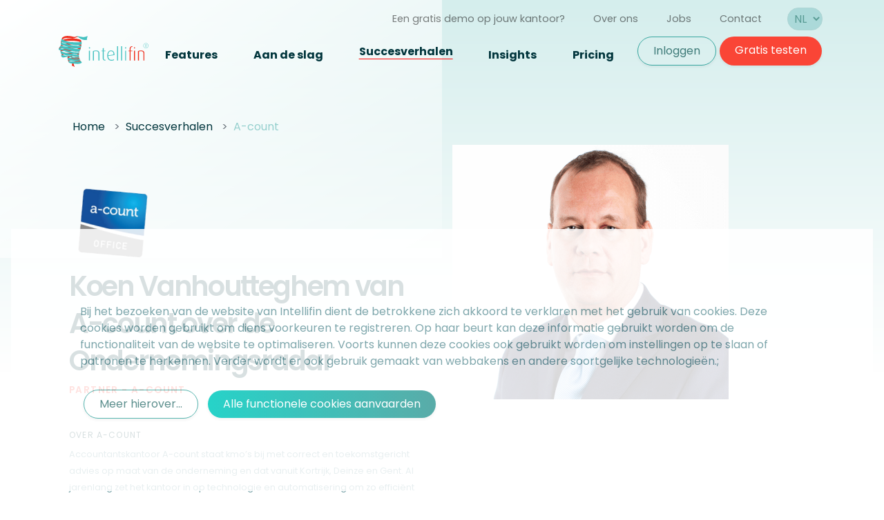

--- FILE ---
content_type: text/html; charset=utf-8
request_url: https://public.intellifin.be/SuccessStories/ACount
body_size: 23311
content:

<!DOCTYPE html>
<html lang="nl-BE">
<head>
    <meta charset="utf-8" />
    <meta name="viewport" content="width=device-width, initial-scale=1.0" />
    <meta name="Description" content="De Ondernemingsradar is de perfecte tool voor boekhouders, accountants of ondernemers die meer inzicht willen in hun onderneming. Van concurrentieanalyses tot simulaties van bepaalde beslissingen op je eigen bedrijfssituatie. Analyseer het heden op basis van betrouwbare data en bepaal strategisch de toekomst.">
    <meta property="og:image" content="https://public.intellifin.be/images/ogimage.jpg" />
    <title>Koen Vanhoutteghem - A-count | Intellifin</title>

    
    
        <link rel="stylesheet" href="/lib/twitter-bootstrap/css/bootstrap.min.css" async />
        <link rel="stylesheet" href="/css/site.min.css?v=OrCpGKnT3iXueZHrlF36eVMuWcfbklM7LytFjIXzbhE" async />
    

    <link href="https://fonts.googleapis.com/css2?family=Poppins:wght@400;600;700&display=swap" rel="stylesheet">

    <script src="/js/clarity.js"></script>
</head>
<body>
    <img src="/images/Shared/whiteBoxBackground.svg" class="svgwhiteboxbackground" alt="" />

    <nav class="navbar navbar-expand-lg navbar-light" data-toggle="collapse" data-target="#navbarSupportedContent" aria-controls="navbarSupportedContent" aria-expanded="false" aria-label="Toggle navigation">
        <div class="container">
            <div class="navbar-collapse collapse" id="topNavbar">
                <div class="navbar-nav ml-auto mr-1">
                    <a class="nav-item nav-link nav-link-light" href="/Home/Trial">Een gratis demo op jouw kantoor?</a>
                    <a class="nav-item nav-link nav-link-light" href="/Home/About">Over ons</a>
                    <a class="nav-item nav-link nav-link-light " href="/Jobs">Jobs</a>
                    <a class="nav-item nav-link nav-link-light" href="/Home/Contact">Contact</a>
                    


<form id="formLanguage" method="post" class="languageSelectForm" role="form" action="/Language/SetLanguage?returnUrl=~%2FSuccessStories%2FACount">
    <label for="selectLanguage" class="hiddenLabel">Taal</label>
    <select id="selectLanguage" name="culture" class="languageSelect">
    <option selected="selected" value="nl-BE">NL</option>
<option value="fr-BE">FR</option>
</select>
<input name="__RequestVerificationToken" type="hidden" value="CfDJ8HuRGPKssMtFmuVJC51n-KsEuS5_MB3dnkDNBAmJoykKBN5rjBqvrj7Uvw3z2a5A-Xr1pUhdEX3Ygy94F_NiddqGpHseno7uy6XMwhUA3kA9nvsma6SK1Ty6kNbxOIu9DgfNQXhSsFHQpj42RBPP1_w" /></form>



    <script src="/js/selectlanguage.min.js" async></script>

                </div>
            </div>
        </div>
    </nav>

    <nav class="navbar navbar-expand-lg position" data-toggle="collapse" data-target="#navbarSupportedContent" aria-controls="navbarSupportedContent" aria-expanded="false" aria-label="Toggle navigation">
        <div class="container">
            <a class="navbar-brand" href="/"><img src="/images/Intellifin/intellifin.svg" alt="Intellifin" class="companyLogo" /></a>
            <span id="navbar-toggler-text">Menu</span>
            <div class="navbar-toggler" data-toggle="button" aria-pressed="false">
                <svg width="64" height="46" viewBox="0 0 64 46" fill="none" xmlns="http://www.w3.org/2000/svg" class="navbar-toggler-circle">
                    <g filter="url(#filter0_d)">
                        <rect x="18" width="46" height="46" rx="23" fill="white" />
                    </g>
                    <defs>
                        <filter id="filter0_d" x="0" y="-9" width="82" height="82" filterUnits="userSpaceOnUse" color-interpolation-filters="sRGB">
                            <feFlood flood-opacity="0" result="BackgroundImageFix" />
                            <feColorMatrix in="SourceAlpha" type="matrix" values="0 0 0 0 0 0 0 0 0 0 0 0 0 0 0 0 0 0 127 0" />
                            <feOffset dy="9" />
                            <feGaussianBlur stdDeviation="9" />
                            <feColorMatrix type="matrix" values="0 0 0 0 0.0105783 0 0 0 0 0.322011 0 0 0 0 0.303601 0 0 0 0.095908 0" />
                            <feBlend mode="normal" in2="BackgroundImageFix" result="effect1_dropShadow" />
                            <feBlend mode="normal" in="SourceGraphic" in2="effect1_dropShadow" result="shape" />
                        </filter>
                    </defs>
                </svg>
                <div class="overlay">
                    <div class="bar1"></div>
                    <div class="bar2"></div>
                </div>
            </div>
            <div class="navbar-collapse collapse" id="navbarSupportedContent">
                <div class="navbar-nav w-100 nav-fill">
                    <a id="#link-features" class="nav-item nav-link" href="/Features">Features</a>
                    <a id="#link-getstarted" class="nav-item nav-link" href="/GetStarted">Aan de slag</a>
                    <a id="#link-successstories" class="nav-item nav-link " href="/SuccessStories">Succesverhalen</a>
                    <a id="#link-insights" class="nav-item nav-link " href="/Insights">Insights</a>
                    <a id="#link-pricing" class="nav-item nav-link" href="/Pricing">Pricing</a>
                    <div class="extraLinks">
                        <a class="nav-item nav-link-light" href="/Home/Trial">Een gratis demo op jouw kantoor?</a>
                        <a class="nav-item nav-link-light" href="/Home/About">Over ons</a>
                        <a class="nav-item nav-link-light " href="/Jobs">Jobs</a>
                        <a class="nav-item nav-link-light" href="/Home/Contact">Contact</a>
                    </div>
                    <div class="row">
                        <a class="btn btn-primary-transparent" href="https://ondernemingsradar.intellifin.be" rel="noopener noreferrer">Inloggen</a>
                        


<form id="formLanguageCollapsed" method="post" class="languageSelectForm" role="form" action="/Language/SetLanguage?returnUrl=~%2FSuccessStories%2FACount">
    <label for="selectLanguageCollapsed" class="hiddenLabel">Taal</label>
    <select id="selectLanguageCollapsed" name="culture" class="languageSelectCollapsed">
    <option selected="selected" value="nl-BE">NL</option>
<option value="fr-BE">FR</option>
</select>
<input name="__RequestVerificationToken" type="hidden" value="CfDJ8HuRGPKssMtFmuVJC51n-KsEuS5_MB3dnkDNBAmJoykKBN5rjBqvrj7Uvw3z2a5A-Xr1pUhdEX3Ygy94F_NiddqGpHseno7uy6XMwhUA3kA9nvsma6SK1Ty6kNbxOIu9DgfNQXhSsFHQpj42RBPP1_w" /></form>



    <script src="/js/selectlanguagecollapsed.min.js" async></script>

                    </div>
                    <a class="btn btn-primary-red demoButton" href="/Home/Trial">Gratis testen</a>
                    <a class="btn btn-primary-red demoButtonCollapsed" href="/Home/Trial">Test nu 14 dagen gratis <span class="arrowInRedButton">&rarr;</span></a>
                </div>
            </div>
        </div>
    </nav>

    <div class="container body-content marginTop50">
        <div class="row">
    <div class="col-sm-6">
        <div class="col-sm-12">
            <ol class="breadcrumb"><li class="breadcrumb-item"><a href="/">Home</a></li><li class="breadcrumb-item"><a href="/SuccessStories">Succesverhalen</a></li><li class="breadcrumb-item active">A-count</li></ol>
            <img class="companyLogo" src="/images/SuccessStories/CompanyLogos/A-count.png" alt="A-count" />
            <h1>Koen Vanhoutteghem van A-count over de Ondernemingsradar</h1>
            <h4>Partner - A-count</h4>
        </div>
        <div class="col-sm-12 marginTop50">
            <h5>Over A-count</h5>
            <p><small>Accountantskantoor A-count staat kmo’s bij met correct en toekomstgericht advies op maat van de onderneming en dat vanuit Kortrijk, Deinze en Gent. Al jarenlang zet het kantoor in op technologie en automatisering om zo efficiënt mogelijk te werken. Beide bestuurders – Koen Vanhoutteghem en Yves Windels – zijn er namelijk van overtuigd dat digitalisering een transparante en open communicatie bevordert.</small></p>
        </div>
    </div>
    <div class="col-sm-6">
        <img class="person" src="/images/SuccessStories/People/Koen Vanhoutteghem.png" alt="Koen Vanhoutteghem" />
    </div>
</div>
<div class="container marginTop20">
    <div class="row">
        <div class="col-sm-9 offset-md-2">
            <h3>Uniek in de markt</h3>
            <p>Koen Vanhoutteghem: “We leerden Intellifin kennen via een mailing enkele jaren geleden. Het leek ons meteen interessant en nuttig voor ons werk. Ik vind de tools vrij uniek in de markt, vooral wat de Startersplannen en de Ondernemingsradar betreft.”</p>
        </div>
    </div>
    <div class="row marginTop20">
        <div class="col-sm-9 offset-md-2">
            <h3>Ondernemers onder elkaar</h3>
            <p>
                “Dankzij Intellifin profileren we ons nog meer als ondernemer die tegen een ondernemer spreekt. We zijn voor onze klanten dus meer dan een standaard boekhouder. Want wij denken graag mee met hen. Nog vóór de eerste meeting komen de tools al van pas. Om bijvoorbeeld te vergelijken met andere gelijkaardige ondernemingen, om enkele inschattingen te maken. We zijn dankzij de Ondernemingsradar nóg beter voorbereid.”
            </p>
        </div>
    </div>
    <div class="row marginTop20">
        <div class="col-sm-10 offset-md-1 quote text-center">
            <h2>Dankzij Intellifin profileren we ons nog meer als ondernemer die tegen een ondernemer spreekt.</h2>
        </div>
    </div>
    <div class="row marginTop20">
        <div class="col-sm-9 offset-md-2">
            <h3>Inzicht en overzicht</h3>
            <p>
                “Onze klanten appreciëren het feit dat we hen heldere, grafische voorstellingen tonen. Dat zegt zoveel meer dan een reeks cijfertjes. De rapporten zijn niet enkel correct, ze zien er ook goed uit. De groei, de werkpunten en sterktes, … Je ziet alles in één oogopslag. Dergelijk verslag geeft ook een professionele indruk naar banken toe.”
            </p>
        </div>
    </div>
    <div class="row marginTop20">
        <div class="col-sm-9 offset-md-2">
            <h3>Concurrentieanalyse</h3>
            <p>
                “Om grondig te vergelijken met gelijkaardige ondernemingen en concurrenten, heb je relevante cijfers nodig. Handig is dus dat de Ondernemingsradar cijfers haalt uit verschillende bronnen, inclusief de Nationale Bank. En heb je van je klant al cijfers van het huidige jaar in bijvoorbeeld een Excelbestand? Dan kan je die nu al uploaden om een voorlopig beeld te krijgen.”
            </p>
        </div>
    </div>
    <div class="row marginTop20">
        <div class="col-sm-9 offset-md-2">
            <h3>Realistische inschatting</h3>
            <p>
                “Stel dat een klant een nieuwe machine wil aankopen. Dan zien we in de Ondernemingsradar makkelijk de impact ervan: de lening, de afschrijving, de personeelskost van de eventuele nieuwe werknemer, de stijging van voorraad en verkoop, … De inschattingen in de tool zijn erg gedetailleerd en realistisch. Vroeger moesten we dat allemaal manueel berekenen. Een hele klus. Vooral voor de operationele vennootschappen in ons klantenbestand vind ik de tool een echte aanrader.”
            </p>
        </div>
    </div>
    <div class="row marginTop50">
        <h1 class="aligncenter">Nòg meer testimonials?</h1>
        <div class="card-deck marginTop50">
            <div class="card">
                <blockquote>
                    <img class="companyImg" src="/images/SuccessStories/CompanyLogos/VPAccountants.png" alt="VP Accountants">
                    <p>
                        De Ondernemingsradar laat ons toe om op een vlotte en eenvoudige manier data-analyses uit te voeren, zonder dat we zelf alle cijfers moeten verzamelen.
                    </p>
                    <footer>
                        <strong>Jan Van Cauwenbergh</strong> <br /> Vennoot - VP Accountants<br /><br />
                        <a class="btn btn-primary-blue" href="/SuccessStories/VPAccountants">Lees meer</a>
                    </footer>
                </blockquote>
            </div>
            <div class="card">
                <blockquote>
                    <img class="companyImg" src="/images/SuccessStories/CompanyLogos/VVHP.png" alt="VVH&P">
                    <p>
                        Vroeger was een boekhouder of accountant vooral een geschiedenisschrijver. Dankzij de Ondernemingsradar kunnen we nu proactief werken en correcte simulaties maken. Zo helpen we onze klanten om gerichte beslissingen te nemen.
                    </p>
                    <footer>
                        <strong>Nick Verheyden</strong> <br/> Zaakvoerder - VVH&P<br/><br/>
                        <a class="btn btn-primary-blue" href="/SuccessStories/VVHP">Lees meer</a>
                    </footer>
                </blockquote>
            </div>
        </div>
    </div>
    <div class="row marginTop50">
        <div class="col text-center">
            <h4>Klaar om aan de slag te gaan?</h4>
            <h3>Test gratis of neem contact op</h3>
            <a class="btn btn-primary-red" href="/Home/Trial">Test nu 14 dagen gratis</a>
            <a class="btn btn-primary-white" href="/Home/Trial">Ik wil een vrijblijvende afspraak</a>
        </div>
    </div>
</div>
    </div>

    <footer>
        <div class="row navigationFooter">
            <div class="row footerMainRow">
                <div class="leftColumn">
                    <h4><img src="/images/Shared/ovalhorizontal.svg" alt="" /> Klaar om slimmer te ondernemen?</h4>
                    <h3>Probeer ons twee weken uit of neem contact op</h3>
                    <a class="btn btn-primary-red " href="/Home/Trial">Gratis aan de slag</a><br />
                    <a class="btn btn-primary-transparent marginTop10" href="/Home/Contact">Contacteer ons vrijblijvend</a>
                </div>
                <div class="offset-sm-1 rightColumn">
                    <div class="row">
                        <div class="col-sm-4 footerColumn">
                            <ul>
                                <li>
                                    <a id="footer-link-features" href="/Features">Features</a>
                                </li>
                                <li>
                                    <a id="footer-link-analyseren" href="/Features/Reporting">Analyseren &amp; simuleren</a>
                                </li>
                                <li>
                                    <a id="footer-link-vergelijken" href="/Features/Sector">Vergelijken</a>
                                </li>
                                <li>
                                    <a id="footer-link-plannen" href="/Features/Planning">Plannen</a>
                                </li>
                                <li>
                                    <a id="footer-link-waardeindicatie" href="/Features/Valuation">Waarde-indicatie</a>
                                </li>
                                <li>
                                    <a id="footer-link-dcf" href="/Features/DCF">DCF-waardering</a>
                                </li>
                                <li>
                                    <a id="footer-link-smartscreener" href="/Features/Smartscreener">Smart Screener &#x2B; Meerwaardescreener </a>
                                </li>
                                <li>
                                    <a id="footer-link-startersplan" href="/Features/Startersplan">Startersplan</a>
                                </li>
                                <li>
                                    <a id="footer-link-kredietdossier" href="/Features/Loanfile">Kredietdossier</a>
                                </li>
                                <li>
                                    <a id="footer-link-features" href="/Connections">Onze koppelingen</a>
                                </li>
                            </ul>
                        </div>
                        <div class="col-sm-4 footerColumn">
                            <ul>
                                <li>
                                    <a id="footer-link-aandeslag" href="/GetStarted">Aan de slag</a>
                                </li>
                                <li class="">
                                    <a id="footer-link-insights" href="/Insights">Insights</a>
                                </li>
                                <li class="">
                                    <a id="footer-link-succesverhalen" href="/SuccessStories">Succesverhalen</a>
                                </li>
                                <li>
                                    <a id="footer-link-pricing" href="/Pricing">Pricing</a>
                                </li>
                                <li>
                                    <a id="footer-link-overons" href="/Home/About">Over ons</a>
                                </li>
                                <li class="">
                                    <a id="footer-link-jobs" href="/Jobs">Jobs</a>
                                </li>
                                <li>
                                    <a id="footer-link-contact" href="/Home/Contact">Contact</a>
                                </li>
                            </ul>
                        </div>
                        <div class="footerColumn adaptiveColumn">
                            <div class="buttonColumn">
                                <a class="btn btn-primary-transparent" href="https://ondernemingsradar.intellifin.be" rel="noopener noreferrer">Inloggen</a>
                            </div>
                            <div class="selectColumn">
                                


<form id="formLanguageFooter" method="post" class="languageSelectForm" role="form" action="/Language/SetLanguage?returnUrl=~%2FSuccessStories%2FACount">
    <label for="selectLanguageFooter" class="hiddenLabel">Taal</label>
    <select id="selectLanguageFooter" name="culture" class="languageSelect">
    <option selected="selected" value="nl-BE">NL</option>
<option value="fr-BE">FR</option>
</select>
<input name="__RequestVerificationToken" type="hidden" value="CfDJ8HuRGPKssMtFmuVJC51n-KsEuS5_MB3dnkDNBAmJoykKBN5rjBqvrj7Uvw3z2a5A-Xr1pUhdEX3Ygy94F_NiddqGpHseno7uy6XMwhUA3kA9nvsma6SK1Ty6kNbxOIu9DgfNQXhSsFHQpj42RBPP1_w" /></form>



    <script src="/js/selectlanguagefooter.min.js" async></script>

                            </div>
                        </div>
                    </div>
                    <div class="row ">
                        <div class="col-sm-12 newsletter">
                            <h5>Het Intellifinmagazine in je bus?</h5>
                            <a class="btn btn-primary-blue" href="/Home/Magazine">Aanvragen</a>
                        </div>
                    </div>
                </div>
            </div>
        </div>
        

    <nav id="cookieConsent" class="navbar navbar-default navbar-fixed-bottom" role="alert">
        <div class="cookieBar">
            <p class="navbar-text">
                Bij het bezoeken van de website van Intellifin dient de betrokkene zich akkoord te verklaren met het gebruik van cookies. Deze cookies worden gebruikt om diens voorkeuren te registreren. Op haar beurt kan deze informatie gebruikt worden om de functionaliteit van de website te optimaliseren. Voorts kunnen deze cookies ook gebruikt worden om instellingen op te slaan of patronen te herkennen. Verder wordt er ook gebruik gemaakt van webbakens en andere soortgelijke technologie&#xEB;n.;
            </p>
            <div class="navbar-right">
                <a class="btn btn-primary-transparent navbar-btn" href="/Home/Privacy">Meer hierover...</a>
                <button type="button" class="btn btn-primary-blue navbar-btn" data-cookie-string=".AspNet.Consent=yes; expires=Sat, 26 Dec 2026 04:46:11 GMT; path=/; secure; samesite=lax">Alle functionele cookies aanvaarden</button>
            </div>
        </div>
    </nav>
    
    
        <script src="/js/cookieconsent.min.js" async></script>
    

        <div class="row mainFooter">
            <div class="container ">
                <div class="row">
                    <div class="col-icon footerSpan">
                        <img src="/images/Intellifin/intellifin.svg" alt="Intellifin" class="companyLogo" />
                    </div>
                    <div class="col-info textAlignmentPadding">
                        <div class="row footerBig">
                            <span class="footerSpan">Genkersteenweg 388</span> <span class="hideFooterSpan">-</span> <span class="footerSpan">3500 Hasselt &nbsp;</span> <span class="footerSpan"><span class="hideFooterSpan">&bull;</span> Tel. + 32 (0) 11 45 44 15&nbsp;</span> <span class="footerSpan"><span class="hideFooterSpan">&bull;</span> info@intellifin.be</span>
                        </div>
                        <div class="row footerSmall">
                            <span class="footerSpan"><a href="/Home/EULA">Terms &amp; Conditions</a> &nbsp;</span> <span class="footerSpan"><a href="/Home/Disclaimer">Disclaimer</a> &nbsp;</span> <span class="footerSpan"><a href="/Home/Privacy">Privacy</a> &nbsp;</span> <span class="footerSpan">BTW BE 0606.976.609</span>
                        </div>
                    </div>
                    <div class="col-socialMedia socialMedia">
                        <ul>
                            <li>
                                <a href="https://www.linkedin.com/company/intellifin-nv" target="_blanc" rel="noopener noreferrer">
                                    <img src="/images/SocialMedia/linkedin.svg" alt="LinkedIn" />
                                </a>
                            </li>
                            <li>
                                <a href="https://www.youtube.com/channel/UC2nkOksyozkFFDo0wk1lwEA" target="_blanc" rel="noopener noreferrer">
                                    <img src="/images/SocialMedia/youtube.svg" alt="YouTube" />
                                </a>
                            </li>
                            <li>
                                <a href="https://www.facebook.com/intellifin/" target="_blanc" rel="noopener noreferrer">
                                    <img src="/images/SocialMedia/facebook.svg" alt="Facebook" />
                                </a>
                            </li>
                        </ul>
                    </div>
                </div>
            </div>
        </div>
    </footer>

    
    
        <script async src="https://www.googletagmanager.com/gtag/js?id=UA-68068908-1"></script>
        <script src="/lib/jquery/jquery.min.js" rel="preload"></script>
        <script src="/lib/twitter-bootstrap/js/bootstrap.min.js" async></script>
        <script src="/js/nav.min.js" defer></script>
        <script src="/js/site.min.js" defer></script>
    
</body>
</html>


--- FILE ---
content_type: text/css
request_url: https://public.intellifin.be/css/site.min.css?v=OrCpGKnT3iXueZHrlF36eVMuWcfbklM7LytFjIXzbhE
body_size: 49489
content:
.navbar.position{margin-top:-15px;margin-left:8px;margin-right:8px;}.nav-link{color:#02363d;margin-top:auto;}.nav-link-light{font-weight:normal;font-size:.9em;margin-right:25px;}.nav-link.active{transform:translateY(-5px);text-decoration:underline;text-decoration-color:#f00;text-underline-position:under;}.nav>li>a:focus,.nav>li>a:hover{background-color:transparent;}.demoButton{margin-left:15px!important;}.alert-success,.alert-danger{white-space:pre-line;padding:20px;}@media(max-width:320px){#navbar-toggler-text{display:none!important;}}@media(min-width:991px){.navbar-toggler{display:none;}#navbar-toggler-text{display:none;}.extraLinks{display:none;}.languageSelectCollapsed{display:none;}.demoButtonCollapsed{display:none;}}@media(max-width:991px){.navbar-toggler{display:inline-block;margin-right:15px;}.extraLinks{display:inline-block;}#navbar-toggler-text{display:inline-block;font-weight:bold;margin-left:auto;margin-right:0;}[aria-expanded="true"]{background:#02363d;color:#fff;margin-left:8px;margin-right:8px;}[aria-expanded="true"] .nav-link{color:#fff;}[aria-expanded="true"] .nav-link-light{display:block;font-weight:normal!important;padding:.5rem 0;color:#00cbbf;}[aria-expanded="true"] .btn-primary-transparent{color:#fff!important;}[aria-expanded="true"] .demoButton{display:none;}[aria-expanded="true"] .demoButtonCollapsed{height:60px;display:initial;border-radius:0;line-height:45px;margin-right:-17.75%;margin-bottom:-15px;width:initial;}[aria-expanded="true"] .languageSelectCollapsed{width:auto;background:#276469;margin-right:0;color:#5a9a9c;padding:0 5px;border:1px solid transparent;border-radius:50px;margin-top:8px;margin-left:auto;margin-right:16px;}}@media(min-width:1200px){.navbar-expand-lg .navbar-nav .nav-link{padding-right:.5rem!important;padding-left:.5rem!important;}}@media(min-width:991px) and (max-width:1199px){.navbar-expand-lg .navbar-nav .nav-link{padding-right:.25rem!important;padding-left:.25rem!important;}}.navbar-toggler-circle{position:absolute;transform:translate(-25px,-20px);z-index:1;}.overlay{position:absolute;transform:translate(0,-10px);z-index:2;}.bar1,.bar2{width:30px;height:4px;background-color:#333;margin:5px 0;transition:.4s;}.change .bar1{-webkit-transform:rotate(-45deg) translate(-3px,3px);transform:rotate(-45deg) translate(-3px,3px);}.change .bar2{-webkit-transform:rotate(45deg) translate(-3px,-3px);transform:rotate(45deg) translate(-3px,-3px);}.nav-fill .nav-item{text-align:left;}.nav-pills .nav-link.active{background-color:#0fb5bf;}.nav-pills .nav-link{padding:15px;}.breadcrumb{padding-left:0;background-color:transparent;}.breadcrumb>li:last-child{color:#96d0ce;}.breadcrumb-item+.breadcrumb-item::before{content:">";}.breadcrumb-item{color:#5a9b99;padding-left:5px;padding-right:5px;}body{overflow-x:hidden!important;}body,.body{font-family:Poppins;}@media(max-width:991px){body{background-image:linear-gradient(#d5eeed 0,#fff 25%);}.body{background-image:linear-gradient(#d5eeed 0,#fff 50%);}}@media(min-width:992px){body{background-image:linear-gradient(#d5eeed 0,#fff 75%);}.body{background-image:linear-gradient(#d5eeed 0,#fff 100%);}}.body-content{min-height:calc(100vh - 157px);margin-top:25px;}.pseudo-body{margin-bottom:17.5%;}.body{margin-left:-100%;margin-right:-65%;padding-top:10%;padding-left:100%;padding-right:65%;}.body .card{margin-top:-20%;background:linear-gradient(rgba(255,255,255,0) 0,#fff 25%);}.body .card form{background:transparent;}p,li,label,.text{color:#69989e;}label{font-size:.9em;}.inline{display:inline!important;}.link{color:#0fb5bf!important;text-decoration:underline!important;-webkit-text-decoration-color:#f00!important;text-decoration-color:#f00!important;}.link:hover{color:#00cbbf!important;text-decoration:none!important;}.link:active{color:#02363d!important;text-decoration:none!important;}footer{color:#d5eeed;padding-top:85px;}footer .row{margin-left:0;margin-right:0;}footer form{background-color:transparent;}footer .navigationFooter{width:100%;z-index:0;position:relative;}footer .navigationFooter .leftColumn{margin-top:30px;}footer .navigationFooter .rightColumn{background-color:#d5eeed;padding-top:100px;padding-right:0;padding-bottom:155px;padding-left:20px;margin-right:0;margin-bottom:-172.5px;}footer .navigationFooter .adaptiveColumn{flex:0 0 14%;max-width:14%;position:relative;}footer .navigationFooter .selectColumn{position:absolute;left:auto;right:25%;top:auto;bottom:0;}footer .navigationFooter .footerMainRow{width:100%;}footer .navigationFooter ul{padding-left:0;}footer .navigationFooter ul li{list-style-type:none!important;padding:.2em 0;}footer .navigationFooter ul li a{font-weight:normal;color:#589b94;}footer .navigationFooter ul li #footer-link-features,footer .navigationFooter ul li #footer-link-aandeslag,footer .navigationFooter ul li #footer-link-insights,footer .navigationFooter ul li #footer-link-succesverhalen,footer .navigationFooter ul li #footer-link-pricing,footer .navigationFooter ul li #footer-link-overons,footer .navigationFooter ul li #footer-link-contact,footer .navigationFooter ul li #footer-link-jobs{font-weight:bold;color:#02363d;}footer .navigationFooter ul li #footer-link-analyseren,footer .navigationFooter ul li #footer-link-vergelijken,footer .navigationFooter ul li #footer-link-plannen,footer .navigationFooter ul li #footer-link-waardeindicatie,footer .navigationFooter ul li #footer-link-dcf,footer .navigationFooter ul li #footer-link-smartscreener,footer .navigationFooter ul li #footer-link-startersplan,footer .navigationFooter ul li #footer-link-kredietdossier{font-size:.9em;}footer .mainFooter{width:93.25%;position:relative;z-index:1;background-image:linear-gradient(#054a53 0,#013036 100%);margin-top:30px;padding-top:37.5px;padding-bottom:37.5px;}footer .mainFooter .textAlignmentPadding{padding-top:5px;}footer .footerBig{font-weight:600;}footer .footerSmall{font-size:.95em;font-weight:normal;}footer .footerSmall a{font-size:.95em;font-weight:normal;color:#69989e;margin-right:.5rem;}footer .footerSmall a:hover{color:#00cbbf;}footer .socialMedia{width:initial!important;}footer .socialMedia ul{list-style:none;padding:0;display:flex;}footer .socialMedia ul li{margin:15px 12px 0 0;}footer .socialMedia img{background-color:#10535b;border:1px solid transparent;border-radius:360px;width:36px;}footer .socialMedia img:hover{opacity:.7;}footer .fa-facebook,footer .fa-linkedin-in,footer .fa-youtube{background-color:#d5eeed;color:#37a7a0;}footer .newsletter h5{font-weight:bold;}footer .newsletter input:not([type=checkbox]):not([type=button]):not([type=submit]),footer .newsletter select{padding:18.5px 22px;border-radius:25px;}footer .col-sm-4:nth-child(4){position:absolute;left:auto;right:-75px;top:auto;bottom:125px;}.languageSelect{width:auto;background:#abd9d9;color:#589b94;padding:0 5px;border-radius:50px;margin:2.5px 0;}.languageSelectForm{margin-left:auto;}@media(min-width:1200px){.leftColumn{max-width:400px!important;}}@media(min-width:992px) and (max-width:1199px){.leftColumn{max-width:340px!important;}}@media(min-width:992px){.leftColumn{margin-left:auto!important;margin-right:0;text-align:left!important;}.rightColumn{flex:0 0 50%;max-width:50%;}}@media(max-width:991px){footer .footerSpan{margin:5px 0;width:100%;text-align:center;}footer .footerColumn{width:50%;}footer form{background-color:transparent;}footer .adaptiveColumn{order:-1;flex:0 0 100%!important;max-width:100%!important;padding:0 15px;}footer .buttonColumn{flex:0 0 50%!important;max-width:50%!important;float:left!important;}footer .selectColumn{flex:0 0 50%!important;max-width:50%!important;position:relative!important;float:right!important;}footer .leftColumn{position:relative;width:100%;padding-right:15px;padding-left:15px;text-align:center;margin:0 auto!important;}footer .rightColumn{position:relative;width:100%;padding-right:15px;padding-left:15px;margin-left:15px!important;margin-right:15px!important;}footer .footerBig{margin-top:15px;margin-bottom:15px;}footer .footerSmall{margin-top:15px;margin-bottom:15px;}footer .footerSmall a{margin-right:0;}footer .hideFooterSpan{display:none;}footer .socialMedia{margin:0 auto;}footer .newsletter{text-align:center;}footer .languageSelect{padding:0;border-radius:100px;}}@media(min-width:576px) and (max-width:1199px){.col-icon{flex:0 0 33.333333%;max-width:33.333333%;}.hideFooterSpan{display:none;}.leftColumn{position:relative;width:100%;padding-right:15px;padding-left:15px;text-align:center;margin:0 auto!important;}.rightColumn{position:relative;width:100%;padding-right:15px;padding-left:15px;margin-left:15px!important;margin-right:15px!important;}.col-info{flex:0 0 40%;max-width:40%;}.col-socialMedia{flex:0 0 16.666667%;max-width:16.666667%;}}@media(min-width:1200px){.col-icon{flex:0 0 16.666667%;max-width:16.666667%;}.col-info{flex:0 0 66.666667%;max-width:66.666667%;}.col-socialMedia{flex:0 0 16.666667%;max-width:16.666667%;}}blockquote{font-family:Poppins,Georgia,serif;font-size:1.25em;margin:.25em 0;padding:1.35em 40px;line-height:1.45;position:relative;color:#383838;background-color:#fff;border-radius:5px;box-shadow:0 5px 10px rgba(3,82,77,.307091);}blockquote .personImg{z-index:-1;position:relative;width:60%;height:auto;margin-top:-100%;margin-bottom:-50%;left:20%;transform:rotate(-1deg);}blockquote .companyImg{height:auto;width:40%;display:block;margin:auto;}blockquote p{margin-top:30px;}blockquote p:before{display:block;padding-left:10px;padding-right:10px;content:"“";font-style:italic;font-size:5em;position:absolute;left:-12px;top:-12px;background-image:linear-gradient(15deg,#d5eeed,#d5eeed);background-size:100%;-webkit-background-clip:text;-moz-background-clip:text;-webkit-text-fill-color:transparent;-moz-text-fill-color:transparent;}blockquote p:after{display:block;padding-left:10px;padding-right:10px;content:"”";font-style:italic;font-size:5em;position:absolute;bottom:40px;right:20px;background-image:linear-gradient(195deg,#d5eeed,#d5eeed);background-size:100%;-webkit-background-clip:text;-moz-background-clip:text;-webkit-text-fill-color:transparent;-moz-text-fill-color:transparent;}#testimonials .marginBottom250:nth-last-child(1){margin-bottom:0;}#moreSuccessStories .marginBottom250:nth-last-child(1){margin-bottom:0;}@media(min-width:576px){#testimonials .marginBottom250:nth-last-child(2){margin-bottom:0;}#moreSuccessStories .marginBottom250:nth-last-child(2){margin-bottom:0;}}@media(max-width:991px){blockquote{font-size:1em;}blockquote .companyImg{height:auto;width:40%;display:block;margin:auto;}blockquote p{margin-top:30px;}blockquote p:before{font-size:4.5em;}blockquote p:after{font-size:4.5em;}}.quote{font-family:Poppins,Georgia,serif;}.quote:before{display:block;content:"“";font-size:5em;position:absolute;top:-55px;color:#ff5f51;}.quote:after{display:block;padding-left:10px;content:"”";font-size:5em;position:absolute;bottom:-70px;right:-10px;color:#ff5f51;}@media(max-width:991px){.quote:before{display:block;content:"“";font-size:4.5em;position:absolute;top:-55px;color:#ff5f51;}.quote:after{display:block;padding-left:10px;content:"”";font-size:4.5em;position:absolute;bottom:-70px;right:-10px;color:#ff5f51;}}blockquote:not(:first-of-type){margin-top:.5em;}#testimonials .col-sm-6:nth-child(2n+1){margin-top:40px;}#moreSuccessStories .col-sm-6:nth-child(2n+1){margin-top:40px;}blockquote p{color:#555;font-size:.85em;line-height:1.4;}@media(max-width:991px){blockquote p{color:#555;font-size:.65em;line-height:1.4;}}blockquote footer{margin-top:.5em;padding:0;color:#02363d;font-size:.85em;text-align:center;}@media(max-width:991px){blockquote p{margin-top:.5em;padding:0;color:#02363d;font-size:.65em;text-align:center;word-wrap:break-word;}}@element 'blockquote' and (min-width:300px){blockquote{padding:1em 20% 1em 1em;}blockquote p{font-size:.65em;}blockquote:nth-of-type(even){padding:1em 1em 1em 20%;}}.btn{margin:5px;height:auto;font-weight:normal!important;border-radius:25px;border:0;padding:8px 22px;width:max-content;box-shadow:rgba(0,0,0,.06) 0 2px 4px;transition:all .3s ease-in-out;}.btn:hover{box-shadow:rgba(0,0,0,.22) 0 5px 5px;transform:translate3d(0,-1px,0);}.btn-primary-red{color:#fff!important;background-color:#fa4536;}.btn-primary-red:hover{background-color:#ff5f51;color:#fff;border:0;}.btn-primary-white{color:#ff5f51!important;background-color:#fff;font-weight:600!important;}.btn-primary-white:hover{background-color:#f4fbfb;border:0;color:#ff5f51;}.btn-primary-blue{color:#fff!important;background-image:linear-gradient(-90deg,#3c9d99 0,#00cbbf 100%);}.btn-primary-blue:hover{background-image:linear-gradient(90deg,#3c9d99 0,#00cbbf 100%);border:0;color:#fff;}.btn-primary-transparent{color:#3f7b79!important;background-color:transparent;border:1px solid #37a7a0!important;}.btn-primary-transparent.active{background-color:#3f7b79;color:#fff!important;}.btn-primary-transparent:hover{border:1px solid #3f7b79!important;background-color:transparent;color:#3f7b79;}.smallbtn-primary-transparent{position:absolute;margin-top:0!important;color:#3f7b79!important;background-color:transparent;border-radius:25px;border:1px solid #37a7a0;padding:8px 5px;line-height:.25;}h1{font-family:Poppins;font-style:normal;font-weight:600;font-size:2.5em;line-height:54px;letter-spacing:-2.34146px;color:#02363d;}@media(max-width:991px){h1{font-size:2.25em;}}@media(max-width:768px){h1{font-size:2.25em;}}@media(max-width:576px){h1{font-size:2em;}}h2{font-family:Poppins;font-style:normal;font-weight:600;font-size:1.75em;line-height:41px;letter-spacing:-2.04878px;color:#02363d;}@media(max-width:991px){h2{font-size:1.5em;}}h3{font-family:Poppins;font-style:normal;font-weight:600;font-size:1.75em;line-height:35px;letter-spacing:-1.56098px;color:#00cbbf;}@media(max-width:991px){h3{font-size:1.5em;}}h4{font-family:Poppins;font-style:normal;font-weight:600;font-size:.85em;line-height:15px;letter-spacing:1.39286px;text-transform:uppercase;color:#fa4536;}@media(max-width:991px){h4{font-family:Poppins;font-style:normal;font-weight:600;font-size:.75em;line-height:15px;letter-spacing:1.39286px;text-transform:uppercase;color:#fa4536;}}h5{font-family:Poppins;font-style:normal;font-weight:500;font-size:.75em;line-height:15px;letter-spacing:1.17857px;text-transform:uppercase;color:#02363d;display:block;}@media(max-width:991px){h5{font-family:Poppins;font-style:normal;font-weight:500;font-size:.75em;line-height:15px;letter-spacing:1.17857px;text-transform:uppercase;color:#02363d;display:block;}}p a{color:#0fb5bf;text-decoration:underline;text-decoration-color:#f00;}p a:visited{color:#02363d;text-decoration-color:#f00;}p a:hover{color:#00cbbf;text-decoration:none;}p a:active{color:#02363d;text-decoration-color:#f00;}p a a:link{color:#02363d;cursor:pointer;}a{color:#02363d;font-weight:bold;}a:visited{color:#02363d;text-decoration:none;}a:hover{color:#00cbbf;cursor:pointer;text-decoration:none;}a:active{color:#02363d;text-decoration:none;}a a:link{color:#02363d;cursor:pointer;}ol.numbers{list-style:none;counter-reset:li;}ol.numbers li::before{content:counter(li);color:#02363d;display:inline-block;margin-left:-2.5em;margin-right:.5em;text-align:center;border:1px solid #b4d8d6;width:1.65em;border-radius:360px;}ol.numbers li{counter-increment:li;margin-bottom:2em;}ul.checkmarks{position:relative;}ul.checkmarks li{line-height:2.5;padding:.1em 0;list-style-type:none!important;}ul.checkmarks li::before{font-family:"Poppins";font-weight:900;content:"✓";position:absolute;left:1em;color:#0fb5bf;}ul.dots{position:relative;}ul.dots li{line-height:2.5;padding:.1em 0;list-style-type:none!important;}ul.dots li::before{font-family:"Poppins";font-weight:900;content:"•";position:absolute;left:1.3em;color:#ff5f51;}ul.dots ul.dots li::before{content:"◦";}ul.innerDots{position:relative;}ul.innerDots li{line-height:2.5;padding:.1em 0;list-style-type:none!important;}ul.innerDots li::before{font-family:"Poppins";font-weight:900;content:"◦";position:absolute;left:1.5em;color:#ff5f51;}ul.none{position:relative;}ul.none li{line-height:2.5;padding:.1em 0;list-style-type:none!important;color:#c0d0cf;}ul.none li::before{font-family:"Font Awesome 5 Free";font-weight:900;content:"";position:absolute;left:1.3em;color:#ff5f51;}.card{box-shadow:0 4px 8px 0 rgba(0,0,0,.2);transition:.3s;border-radius:5px;}.card-correction{margin-right:8.625%;}.card-grey{background-color:#f2f2f2;}.card-small-main{padding:18.75px 25px;}.card-main,.card-footer-main,.card-header-main{padding:37.5px 50px;}@media(max-width:991px){#subForm .card-main{padding:37.5px 0;}}@media(max-width:576px){.card-footer-main,.card-header-main{padding:37.5px 25px;}}.card-title{font-weight:bold;font-size:1.8em;}.col-offset{margin-right:-.5%;}.card-smallTitle{font-weight:bold;font-size:1em;}.card-smallTitle img{margin-right:5px;}.card-normalTitle{font-weight:normal;font-size:1.125em;letter-spacing:1px;color:#00cbbf;text-transform:uppercase;}.card:hover{box-shadow:0 8px 16px 0 rgba(0,0,0,.2);}.card-subTitle{color:#00cbbf;font-size:.85em;text-transform:uppercase;}.card-date{color:#02363d;font-size:.85em;text-transform:uppercase;}.card blockquote{box-shadow:none!important;}.card-text{color:#6b8480;font-size:.85em;}.card-hashtag{color:#adbdbd;font-size:.75em;float:right;margin-top:1em;}.card-header{background:linear-gradient(#fff 0,rgba(255,255,255,0) 75%)!important;}.card-footer{background:linear-gradient(rgba(255,255,255,0) 0,#fff 75%)!important;}@media(max-width:575px){.featureCardDeck{width:95%!important;margin-left:2.5%!important;margin-right:2.5%!important;}.featureCardDeck img{width:100%;}.center-card-deck{width:95%!important;margin-left:2.5%!important;margin-right:2.5%!important;}}@media(min-width:576px){.featureCardDeck .card:nth-child(2n){margin-left:3.75%;margin-right:-3.75%;}.featureCardDeck .card:nth-child(2n+1){margin-left:-3.75%;margin-right:3.75%;}.center-card-deck{width:50%!important;margin-left:25%!important;margin-right:25%!important;}}@media(min-width:576px) and (max-width:767px){.card-img-left{margin-left:-82.5%;margin-bottom:-375%;max-width:250%;}}@media(min-width:768px) and (max-width:990px){.card-img-left{margin-left:-65%;margin-bottom:-225%;max-width:200%;}}@media(min-width:991px) and (max-width:1199px){.card-img-left{margin-left:-25%;margin-bottom:-150%;max-width:150%;}}@media(min-width:1200px){.card-img-left{margin-left:-35%;margin-bottom:-125%;max-width:150%;}.card-info{-ms-flex:0 0 66.666667%;flex:0 0 66.666667%;max-width:66.666667%;}.card-img{-ms-flex:0 0 33.333333%;flex:0 0 33.333333%;max-width:33.333333%;}.card-img img{border-top-right-radius:5px;border-bottom-right-radius:5px;}}@media(min-width:992px) and (max-width:1199px){.card-info{-ms-flex:0 0 50%;flex:0 0 50%;max-width:50%;}.card-img{-ms-flex:0 0 50%;flex:0 0 50%;max-width:50%;}.card-img img{border-top-right-radius:5px;border-bottom-right-radius:5px;}}@media(min-width:768px) and (max-width:991px){.card{margin-left:12.5%;margin-right:12.5%;}.card-img{padding-right:2.5%;padding-left:2.5%;}.card-img img{border-bottom-left-radius:5px;border-bottom-right-radius:5px;}}@media(max-width:767px){.card-info{position:relative;width:100%;}.card-img{position:relative;width:100%;padding-right:15px;padding-left:15px;}.card-img img{border-bottom-left-radius:5px;border-bottom-right-radius:5px;}}form:not(.languageSelectForm){background:#fff;padding:40px 50px 20px 50px;border-radius:5px;}form:not(.languageSelectForm) h4{margin-top:10px;}form:not(.languageSelectForm) h5{margin-top:10px;}input:not([type=checkbox]):not([type=button]):not([type=submit]),textarea,select{border:1px solid #aed5d4;border-radius:5px;height:33px;padding:10px;color:#3f7b79;opacity:1;}::placeholder{color:#3f7b79;opacity:.6551;}select{padding:0 5px!important;}form input:not([type=checkbox]):not([type=button]):not([type=submit]),select{width:100%;}#numberOfUsers{visibility:hidden;}input:not([type=checkbox]):not([type=button]):not([type=submit]):focus,textarea:focus,select:focus{outline-color:#0fb5bf;}input::-webkit-outer-spin-button,input::-webkit-inner-spin-button{-webkit-appearance:none;margin:0;}.contact-form input:not([type=checkbox]):not([type=button]):not([type=submit]),.contact-form select{width:60%;margin-bottom:10px;}.contact-form textarea{width:100%;height:100px;}address h5{font-weight:bold;padding-top:15px;}.trial-form input:not([type=checkbox]):not([type=button]):not([type=submit]){width:100%;margin-bottom:10px;}.cover-container{height:150px;width:100%;white-space:nowrap;overflow-x:scroll;overflow-y:hidden;}.cover-item{position:relative;display:inline-block;margin:8px 15px;width:116px;vertical-align:bottom;background-position:top left;background-repeat:no-repeat;background-size:cover;}@media(min-width:576px){#overview{max-width:510px;}}@media(min-width:768px){#overview{max-width:690px;}}@media(min-width:992px){#overview{max-width:930px;}}@media(min-width:1200px){#overview{max-width:1110px;}}#overview{position:fixed;top:0;left:0;bottom:auto;right:0;margin:auto;width:auto;z-index:10;max-height:100%;overflow-y:overlay;}#overview .card{background:linear-gradient(rgba(255,255,255,0) 0,#fff 25%)!important;}#overview form{background:none;}#overview h5{font-weight:normal!important;font-size:.65em!important;}#overlay{position:fixed;left:0;top:0;background:#fff;opacity:.85;width:100vw;height:100vh;z-index:5;}.speechBubbleContainer{position:relative;margin:0 auto;z-index:1;}.speechBubble{margin-bottom:-57.5px;margin-top:20px;}.pricingFeatures{background:linear-gradient(0deg,#e8f8f7 0%,#fff 5%,#fff 95%,#e8f8f7 100%);margin:-17.5px -20px;padding:17.5px 20px;border-top:1px solid rgba(0,0,0,.1);border-bottom:1px solid rgba(0,0,0,.1);z-index:-1;}.formulacontainer{text-align:center;background-color:#fff;border-radius:3px;padding:40px 20px;}.formulacontainer .table>thead>th{height:308px;}.checkmark{line-height:2.5;padding:15px 0 15px 25px;font-weight:bold;left:1em;}.pricingBorder{border-right:solid;border-width:1px;border-color:#e6e9e9;}.table-fixed{width:100%;background-color:#fff;}.priceTable tr{border:0;}.priceTable h3{padding-left:10px;}.table-fixed tr:nth-child(odd) td{background:#f5f5f5;}@media(max-width:767px){.col-4{-ms-flex:0 0 100%;flex:0 0 100%;max-width:100%;margin-bottom:50px;}}@media(min-width:1200px){.svgicon{margin:0 auto;position:absolute;top:-1.5%;left:44.5%;}}@media(min-width:992px) and (max-width:1199px){.svgicon{margin:0 auto;position:absolute;top:-1.5%;left:43.5%;}}@media(min-width:768px) and (max-width:991px){.svgicon{margin:0 auto;position:absolute;top:-1.5%;left:41.5%;}}@media(min-width:576px) and (max-width:767px){.svgicon{margin:0 auto;position:absolute;top:-1.75%;left:46%;}}@media(min-width:426px) and (max-width:575px){.svgicon{margin:0 auto;position:absolute;top:-1.75%;left:46%;}}@media(min-width:376px) and (max-width:425px){.svgicon{margin:0 auto;position:absolute;top:-2%;left:45%;}}@media(min-width:321px) and (max-width:375px){.svgicon{margin:0 auto;position:absolute;top:-1.75%;left:43.5%;}}@media(max-width:320px){.svgicon{margin:0 auto;position:absolute;top:-1.75%;left:43.5%;}}.formulacontainer ul{text-align:initial;}.formulacontainer h5{text-align:initial;}.price{font-family:Poppins;font-style:normal;font-weight:600;font-size:2.25em;line-height:41px;letter-spacing:-2.04878px;color:#02363d;}#exitButton{float:right;border-radius:360px;padding:8px 15px;}@media(max-width:991px){.price{font-family:Poppins;font-style:normal;font-weight:600;font-size:1.75em;line-height:41px;letter-spacing:-2.04878px;color:#02363d;}}.calc{font-family:Poppins;font-style:normal;font-weight:600;font-size:2.25em;line-height:45px;letter-spacing:-2.04878px;color:#fff!important;background:transparent!important;border:0!important;width:115px!important;text-align:center;}span.calc{margin-left:20px;margin-right:20px;}@media(max-width:991px){.calc{font-size:1.75em;line-height:41px;}}.leftbutton{left:25px;}.rightbutton{right:25px;}.calcbox{text-align:center;background:#d5eeed;padding:50px 20px;width:95%;}.priceaddendum{font-family:Poppins;font-style:normal;font-weight:500;font-size:.75em;line-height:15px;letter-spacing:1.17857px;text-transform:uppercase;color:#02363d;}@media(max-width:991px){.priceaddendum{font-family:Poppins;font-style:normal;font-weight:500;font-size:.55em;line-height:15px;letter-spacing:1.17857px;text-transform:uppercase;color:#02363d;}}.exclBTW{font-family:Poppins;font-style:normal;font-weight:500;font-size:.75em;line-height:15px;letter-spacing:1.17857px;text-transform:lowercase;text-align:right;color:#afc2c1;}@media(max-width:991px){.exclBTW{font-family:Poppins;font-style:normal;font-weight:500;font-size:.55em;line-height:15px;letter-spacing:1.17857px;text-transform:lowercase;text-align:right;color:#afc2c1;}}#usersbox{position:absolute;left:15px;top:42%;border:1px solid #aed5d4;border-radius:5px;width:92.5%;height:33px;padding:0;text-align:center;line-height:2;}.no-border{border:0;}ul.detailsList{margin-top:10px;padding-left:15px;}ul.detailsList li{list-style-type:none!important;padding:.2em 0;}ul.detailsList li:nth-child(n):not(:nth-child(1)){border-top:1px solid #aed5d4;}.guestSpeakerPhoto{float:left;margin-right:2%;width:150px;height:auto;}.trainingTable{width:75%;}.hashtagBtnsMargin a{margin:5px;text-decoration:none!important;}.hashtagBtnsMargin .btn-primary-transparent{padding:4.34px 15px;}.hashtagBtnsMargin .btn-primary-transparent.active{padding:0 0 0 15px;}.topic{margin-top:50px;width:400px;height:auto;}.insightTable{width:100%;}.insightTable p{font-size:initial;color:#000;}.insightBig{margin:0 auto;width:100%;height:auto;}.insightMedium{margin:0 auto;width:87.5%;height:auto;}.insightSmallLeft{float:left;margin-right:2%;width:50%;height:auto;}.insightSmall{margin-left:10%;margin-right:10%;width:75%;height:auto;}.insightVerySmall{margin-left:0;margin-right:auto;width:50%;height:auto;}.insightVerySmallLeft{float:left;margin-right:2%;width:33.33%;height:auto;}.insightExtremelySmall{margin-left:0;margin-right:auto;width:25%;height:auto;}.insightExtremelySmallLeft{float:left;margin-right:2%;width:25%;height:auto;}.insightSupertitle{width:100%;font-weight:bold;text-align:center;text-transform:uppercase;}.insightSubtitle{width:100%;text-align:center;font-size:.75em;}.insightRightArrow{color:#0fb5bf;font-size:1.5em;}.companyLogo{width:130px;height:auto;}.person{margin-top:50px;width:400px;height:auto;}thead th{font-size:.75em;text-transform:uppercase;color:#02363d;}@media(max-width:991px){thead th{font-size:.55em;text-transform:uppercase;color:#02363d;}}tbody tr{border-bottom:1px solid #aed5d4;}tbody tr:last-child{border-bottom:0;}tbody td{font-size:.85em;color:#608987;padding:5px 10px 5px 0;}@media(max-width:991px){tbody td{font-size:.65em;color:#608987;padding:5px 10px 5px 0;}}#enthusiasticCustomersCarousel{width:75%;margin:0 auto;}.carousel-control-prev{border:1px solid #b4d8d6;border-radius:360px;color:#02363d;position:absolute;top:30%;left:-7.5%;font-size:1.25em;width:10%!important;height:fit-content!important;line-height:.75;padding-top:2%;padding-bottom:2%;}.carousel-control-prev .carousel-control-prev-icon{background-image:none;}.carousel-control-next{border:1px solid #b4d8d6;border-radius:360px;color:#02363d;position:absolute;top:30%;right:-7.5%;font-size:1.25em;width:10%!important;height:fit-content!important;line-height:.75;padding-top:2%;padding-bottom:2%;}.carousel-control-next .carousel-control-next-icon{background-image:none;}.carousel-control-prev:hover,.carousel-control-prev:focus,.carousel-control-next:hover,.carousel-control-next:focus{color:#02363d;border:1px solid #3f7b79!important;}.carousel-indicators{bottom:-50px;width:100%;margin:0 auto;}.carousel-indicators .active{background-color:#ff5f51;}.carousel-indicators li{background-color:#d8e4e4;margin-left:0;margin-right:0;width:100%;}.carousel-control-prev-icon,.carousel-control-next-icon{display:inline-block;background:none;}@media(min-width:768px) and (max-width:991px){.carousel:not(#carousel-testamonies) .carousel-inner .active.col-md-4.carousel-item+.carousel-item+.carousel-item+.carousel-item{position:absolute;top:0;right:-33.3333%;z-index:-1;display:block;visibility:visible;}}@media(min-width:576px) and (max-width:768px){.carousel:not(#carousel-testamonies) .carousel-inner .active.col-sm-6.carousel-item+.carousel-item+.carousel-item{position:absolute;top:0;right:-50%;z-index:-1;display:block;visibility:visible;}}@media(min-width:576px){.carousel:not(#carousel-testamonies) .carousel-item{margin-right:0;}.carousel:not(#carousel-testamonies) .carousel-inner .active+.carousel-item{display:block;}.carousel:not(#carousel-testamonies) .carousel-inner .carousel-item.active:not(.carousel-item-right):not(.carousel-item-left),.carousel:not(#carousel-testamonies) .carousel-inner .carousel-item.active:not(.carousel-item-right):not(.carousel-item-left)+.carousel-item{transition:none;}.carousel:not(#carousel-testamonies) .carousel-inner .carousel-item-next{position:relative;transform:translate3d(0,0,0);}.carousel:not(#carousel-testamonies) .active.carousel-item-left+.carousel-item-next.carousel-item-left,.carousel:not(#carousel-testamonies) .carousel-item-next.carousel-item-left+.carousel-item,.carousel:not(#carousel-testamonies) .carousel-item-next.carousel-item-left+.carousel-item+.carousel-item{position:relative;transform:translate3d(-100%,0,0);visibility:visible;}.carousel:not(#carousel-testamonies) .carousel-inner .carousel-item-prev.carousel-item-right{position:absolute;top:0;left:0;z-index:-1;display:block;visibility:visible;}.carousel:not(#carousel-testamonies) .active.carousel-item-right+.carousel-item-prev.carousel-item-right,.carousel:not(#carousel-testamonies) .carousel-item-prev.carousel-item-right+.carousel-item,.carousel:not(#carousel-testamonies) .carousel-item-prev.carousel-item-right+.carousel-item+.carousel-item{position:relative;transform:translate3d(100%,0,0);display:block;visibility:visible;}.carousel-control-prev{left:-5%;width:7.75%!important;padding-top:1%;padding-bottom:1%;}.carousel-control-next{right:-5%;width:7.75%!important;padding-top:1%;padding-bottom:1%;}#carousel-testamonies .col-sm-6{-ms-flex:0 0 100%;flex:0 0 100%;max-width:100%;}}@media(min-width:768px){.carousel:not(#carousel-testamonies) .carousel-inner .active+.carousel-item+.carousel-item{display:block;}.carousel:not(#carousel-testamonies) .carousel-inner .carousel-item.active:not(.carousel-item-right):not(.carousel-item-left)+.carousel-item+.carousel-item{transition:none;}.carousel:not(#carousel-testamonies) .carousel-inner .carousel-item-next{position:relative;transform:translate3d(0,0,0);}.carousel:not(#carousel-testamonies) .carousel-item-next.carousel-item-left+.carousel-item+.carousel-item+.carousel-item{position:relative;transform:translate3d(-100%,0,0);visibility:visible;}.carousel:not(#carousel-testamonies) .carousel-item-prev.carousel-item-right+.carousel-item+.carousel-item+.carousel-item{position:relative;transform:translate3d(100%,0,0);display:block;visibility:visible;}.carousel:not(#carousel-testamonies) .carousel-control-prev{left:-5%;width:6.5%!important;padding-top:1.25%;padding-bottom:1.25%;}.carousel:not(#carousel-testamonies) .carousel-control-next{right:-5%;width:6.5%!important;padding-top:1.25%;padding-bottom:1.25%;}.carousel:not(#carousel-testamonies) #enthusiasticCustomersCarousel{width:75%;margin:0 auto;}.carousel:not(#carousel-testamonies) #carousel-testamonies{z-index:2;height:375px;}.carousel:not(#carousel-testamonies) #carousel-testamonies .carousel-item blockquote p{font-size:.75em;text-align:center;}.carousel:not(#carousel-testamonies) #carousel-testamonies .carousel-item:hover blockquote{transform:rotate(0deg)!important;}.carousel:not(#carousel-testamonies) #carousel-testamonies .carousel-item:nth-child(2n) blockquote{transform:rotate(2.5deg);}.carousel:not(#carousel-testamonies) #carousel-testamonies .carousel-item:nth-child(2n+1) blockquote{transform:rotate(-2.5deg);}#carousel-testamonies .col-sm-6{-ms-flex:0 0 100%;flex:0 0 100%;max-width:100%;}}@media(min-width:991px){.carousel:not(#carousel-testamonies) .carousel-inner .active+.carousel-item+.carousel-item+.carousel-item{display:block;}.carousel:not(#carousel-testamonies) .carousel-inner .carousel-item.active:not(.carousel-item-right):not(.carousel-item-left)+.carousel-item+.carousel-item+.carousel-item{transition:none;}.carousel:not(#carousel-testamonies) .carousel-inner .active.col-lg-3.carousel-item+.carousel-item+.carousel-item+.carousel-item+.carousel-item{position:absolute;top:0;right:-25%;z-index:-1;display:block;visibility:visible;}.carousel:not(#carousel-testamonies) .carousel-item-next.carousel-item-left+.carousel-item+.carousel-item+.carousel-item+.carousel-item{position:relative;transform:translate3d(-100%,0,0);visibility:visible;}.carousel:not(#carousel-testamonies) .carousel-item-prev.carousel-item-right+.carousel-item+.carousel-item+.carousel-item+.carousel-item{position:relative;transform:translate3d(100%,0,0);display:block;visibility:visible;}#carousel-testamonies .carousel-item{margin-right:0;}#carousel-testamonies .carousel-item blockquote{width:auto;height:95%;}#carousel-testamonies .carousel-inner .active+.carousel-item{display:block;}#carousel-testamonies .carousel-inner .carousel-item.active:not(.carousel-item-right):not(.carousel-item-left),#carousel-testamonies .carousel-inner .carousel-item.active:not(.carousel-item-right):not(.carousel-item-left)+.carousel-item{transition:none;}#carousel-testamonies .carousel-inner .carousel-item-next{position:relative;transform:translate3d(0,0,0);}#carousel-testamonies .active.carousel-item-left+.carousel-item-next.carousel-item-left,#carousel-testamonies .carousel-item-next.carousel-item-left+.carousel-item,#carousel-testamonies .carousel-item-next.carousel-item-left+.carousel-item+.carousel-item{position:relative;transform:translate3d(-100%,0,0);visibility:visible;}#carousel-testamonies .carousel-inner .carousel-item-prev.carousel-item-right{position:absolute;top:0;left:0;z-index:-1;display:block;visibility:visible;}#carousel-testamonies .active.carousel-item-right+.carousel-item-prev.carousel-item-right,#carousel-testamonies .carousel-item-prev.carousel-item-right+.carousel-item,#carousel-testamonies .carousel-item-prev.carousel-item-right+.carousel-item+.carousel-item{position:relative;transform:translate3d(100%,0,0);display:block;visibility:visible;}.carousel-control-prev{left:-7.5%!important;padding-top:1.85%!important;padding-bottom:1.85%!important;}.carousel-control-next{right:-7.5%!important;padding-top:1.85%!important;padding-bottom:1.85%!important;}#carousel-testamonies{z-index:2;height:375px;}#carousel-testamonies .col-sm-6{-ms-flex:0 0 50%;flex:0 0 50%;max-width:50%;}#carousel-testamonies .carousel-item blockquote p{font-size:.75em;text-align:center;}#carousel-testamonies .carousel-item:hover blockquote{transform:rotate(0deg)!important;}#carousel-testamonies .carousel-item:nth-child(2n) blockquote{transform:rotate(2.5deg);}#carousel-testamonies .carousel-item:nth-child(2n+1) blockquote{transform:rotate(-2.5deg);}#enthusiasticCustomersCarousel{width:85%;margin:0 auto;}}@media(min-width:1200px){#enthusiasticCustomersCarousel{width:100%;margin:0 auto;}#carousel-testamonies{z-index:2;height:375px;}#carousel-testamonies .carousel-item blockquote p{font-size:.75em;text-align:center;}#carousel-testamonies .carousel-item:hover blockquote{transform:rotate(0deg)!important;}#carousel-testamonies .carousel-item:nth-child(2n) blockquote{transform:rotate(2.5deg);}#carousel-testamonies .carousel-item:nth-child(2n+1) blockquote{transform:rotate(-2.5deg);}.carousel-control-prev{left:-5.5%!important;padding-top:2.25%!important;padding-bottom:2.25%!important;}.carousel-control-next{right:-5.5%!important;padding-top:2.25%!important;padding-bottom:2.25%!important;}}.teamImage{width:100%;border-radius:5px;box-shadow:0 10px 36px rgba(3,82,77,.307091);}.magazineImage{width:100%;}.marginTop10{margin-top:10px;}.marginTop20{margin-top:20px;}.marginTop50{margin-top:50px;}.marginTop100{margin-top:100px;}.marginTop210{margin-top:210px;}.marginTop250{margin-top:250px;}.marginBottom7{margin-bottom:7px;}.marginBottom20{margin-bottom:20px;}.marginBottom50{margin-bottom:50px;}.marginBottom100{margin-bottom:100px;}.marginBottom210{margin-bottom:210px;}.marginBottom250{margin-bottom:250px;}hr.vertical{width:1px;background-image:linear-gradient(#cce8e7 0,#9ecbca 100%);border:0;}.aligncenter{margin:0 auto;}.svgcontainer{display:block;margin-top:-75px;margin-bottom:0;}.background{position:relative;top:initial;left:initial;}.speechbubbletext{color:#fff;position:relative;}.flexnowrap{flex-wrap:nowrap;}.svgradarbackground{position:absolute;z-index:-1;top:0;left:0;right:auto;width:100%;max-width:100%;height:auto;max-height:100%;}.svgwhiteboxbackground{position:absolute;width:50%;height:auto;z-index:-1;left:0;right:auto;top:0;bottom:auto;}.svgbackground{position:absolute;z-index:-2;top:0;left:50%;right:auto;}.iframe-container{position:relative;overflow:hidden;width:100%;padding-top:56.25%;}.responsive-iframe{position:absolute;top:0;left:0;bottom:0;right:0;width:100%;height:100%;}.livestorm{width:100%;height:545px;border:0;}@media(min-width:548px) and (max-width:991px){.livestorm{height:360px!important;}}.video-center{max-width:700px;max-height:400px;margin-left:auto;margin-right:auto;}.insightsNewsletter form{background:transparent;}.insightsNewsletter form input:not([type=checkbox]):not([type=button]):not([type=submit]),.insightsNewsletter form select{padding:18.5px 22px;border-radius:25px;}mjx-container{color:#00cbbf;font-size:250%!important;}mjx-math{padding:10px 0!important;}@media(min-width:992px){.share{float:left;position:sticky!important;top:100px;margin-bottom:50%;z-index:1;}.share h5{display:inline-block!important;transform:rotate(90deg)!important;font-weight:bold;margin-bottom:20px!important;margin-left:20px!important;}.share .icon{display:block!important;margin:25px 0 25px 25px!important;}}@media(min-width:768px) and (max-width:991px){.share{margin-top:-25px!important;margin-bottom:25px!important;}.share h5{display:initial;}.share .icon{display:initial;margin:5px;}}@media(min-width:576px) and (max-width:767px){.share{margin-top:-25px!important;margin-bottom:25px!important;}.share h5{display:initial;}.share .icon{display:initial;margin:5px;}}@media(max-width:576px){.share h5{display:initial;}.share .icon{display:initial;margin:5px;}}.share h5{display:initial;}.share .icon{display:initial;margin:5px;}.icon a img{width:35px;height:auto;padding:5px;border:1px solid #b4d8d6;border-radius:360px;}.grecaptcha-badge{display:none!important;}#recaptcha{position:fixed;}@media(min-width:576px){.watermark{position:absolute;top:-17.5px;left:auto;right:-35px;}}@media(max-width:575px){.watermark{position:absolute;top:-17.5px;left:auto;right:35px;}}.watermarkBig{position:relative;margin-top:-12.5%;margin-left:15%;}.watermarkTitleTextTooSmall{position:relative;margin-top:-12.5%;margin-left:5%;}.watermarkTitleTextTooBig{position:relative;margin-top:-12.5%;margin-left:20%;}.watermarkSubTitleTextTooBig{position:relative;margin-left:5%;}.nomargin{margin:0!important;}.nopadding{padding:0!important;}.withDivider{flex:0 0 48.675%!important;max-width:48.675%!important;}.marginLeftAuto{margin-left:auto;}.marginRightAuto{margin-right:auto;}@media(min-width:576px){.subtext{flex:0 0 75%;max-width:75%;}}.arrowInRedButton{color:#a51505;font-size:1.5em;line-height:.85;margin-left:10px;}.arrowRed{color:#a51505;}.greenArrowInCard{color:#00cbbf;font-size:1.5em;line-height:.85;margin-left:5px;}.lineBetweenCards{position:absolute;z-index:-2;left:50%;right:auto;}.hideOnMobile{display:initial;}.showOnMobile{display:none;}.hideOnTablet{display:initial;}.carousel-testamonies-buttons{margin-left:15px;z-index:1;}@media(min-width:1200px){.carousel-testamonies-buttons{margin-top:-150px;}}@media(min-width:992px) and (max-width:1199px){.carousel-testamonies-buttons{margin-top:-125px;}}@media(min-width:768px) and (max-width:991px){.carousel-testamonies-buttons{margin-top:0;margin-left:auto;margin-right:15%;}}@media(min-width:576px) and (max-width:767px){.carousel-testamonies-buttons{margin-top:-75px;margin-left:auto;margin-right:7.5%;}}@media(max-width:575px){.marginTop210{margin-top:100px;}.marginTop250{margin-top:175px;}.hideOnMobile{display:none;}.showOnMobile{display:initial;width:100%;}.carousel-testamonies-buttons{margin:0 auto;}}@media(max-width:991px){.header-left{position:relative;width:100%;padding-right:15px;padding-left:15px;}.video-right{position:relative;width:100%;padding-right:15px;padding-left:15px;}.hideOnTablet{display:none;}}@media(min-width:992px){.header-left{-ms-flex:0 0 50%;flex:0 0 50%;max-width:50%;}.video-right{-ms-flex:0 0 66.666667%;flex:0 0 66.666667%;max-width:66.666667%;}}.playButton{content:url("../images/Shared/playbutton.svg");z-index:2;cursor:pointer;width:76px;height:76px;}.closeButton{display:none;position:relative;margin-top:-37.5px;margin-right:-37.5px;margin-bottom:-37.5px;cursor:pointer;float:right;content:url("../images/Shared/closebutton.svg");z-index:30;width:76px;height:76px;}.playButton:hover{content:url("../images/Shared/playbuttonhover.svg");z-index:2;width:76px;height:76px;}.videoOverlay{display:initial;z-index:1;width:100%;}.videoOverlayMobile{display:none;z-index:1;width:100%;}.videoUnderlay{content:url("../images/Home/videoUnderlay.jpg");display:block;z-index:-1!important;position:relative;max-width:433px;}.videoLayer{width:75%;display:block;position:relative;z-index:-1;}.videoLightBox{display:none;position:fixed;top:0;left:0;right:0;bottom:0;z-index:20;background:#000;opacity:.8;}@media(min-width:992px) and (max-width:1199px){.videoLayer{margin-left:25%!important;margin-top:-465px!important;margin-bottom:25px!important;}.overlayHidden{visibility:hidden!important;}.videoUnderlay{margin-left:32.5%!important;margin-top:-647.5px!important;margin-bottom:25px!important;}.playButton{margin-top:-95%!important;margin-left:30%!important;}.col-adjust{margin-left:-17.5%;}}@media(min-width:768px) and (max-width:991px){.videoLayer{margin-left:25%!important;margin-top:-475px!important;margin-bottom:50px!important;}.overlayHidden{visibility:hidden!important;}.videoUnderlay{margin-left:37.5%!important;margin-top:-655px!important;margin-bottom:50px!important;}.playButton{margin-top:-95%!important;margin-left:35%!important;}.videoOverlay{margin:0 auto;}}@media(min-width:576px) and (max-width:767px){.videoLayer{margin-top:-445px!important;margin-bottom:50px!important;width:100%;}.overlayHidden{display:none!important;}.videoUnderlay{margin-left:15%!important;margin-top:-625px!important;margin-bottom:50px!important;width:100%;}.playButton{margin-top:-130%!important;margin-left:10%!important;}.videoOverlay{margin:125px auto 0 auto;}}@media(min-width:1200px){.videoLayer{margin-left:25%!important;margin-top:-482.5px!important;margin-bottom:25px!important;width:75%;}.overlayHidden{visibility:hidden!important;}.videoUnderlay{margin-left:43%!important;margin-top:-665px!important;margin-bottom:25px!important;width:75%;}.playButton{margin-top:-80%!important;margin-left:40%!important;}.col-adjust{margin-left:-17.5%;}}.verticalline2{content:url("../images/Home/verticalline2.svg");}@media(max-width:575px){.videoUnderlay{content:url("../images/Home/videoUnderlayMobile.jpg");}.overlayHidden{visibility:hidden!important;}.playButton{margin-top:-80%!important;margin-left:0!important;}.horizontalline1{content:url("../images/Home/horizontalline1.svg");width:10%;height:2px;max-width:100px;}.horizontalline2{content:url("../images/Home/horizontalline2.svg");width:10%;height:2px;max-width:100px;}.verticalline2{content:url("../images/Home/verticalline2Mobile.svg");}.verticalline3{content:url("../images/Home/verticalline3Mobile.svg");}.videoLayer{width:100%;}.videoOverlay{display:none;}.videoOverlayMobile{display:initial;}}.sidebar-text{position:relative;}@media(max-width:575px){.sidebar-text{position:relative;left:initial;right:initial;text-align:center;}}@media(min-width:576px){#accountancySoftwareCarousel{width:70%;padding-top:25px;padding-bottom:25px;}#accountancySoftwareCarousel .carousel-indicators{width:145%;}.sidebar-text{width:29%;margin-left:auto;margin-right:-100px;margin-bottom:-25px;}.sidebar-text-inner-div{position:absolute;}}@media(min-width:576px) and (min-width:991px){#accountancySoftwareCarousel .carousel-control-prev{padding-top:1.75%!important;padding-bottom:1.75%!important;}#accountancySoftwareCarousel .carousel-control-next{padding-top:1.75%!important;padding-bottom:1.75%!important;}}@media(max-width:1200px){.sidebar-text-inner-div{margin-top:-15px;}}.text-center-conditional{text-align:center;}.text-center-conditional-inverse{text-align:left;}@media(max-width:575px){.text-center-conditional{text-align:left;}.text-center-conditional-inverse{text-align:center;}.float-right-conditional{float:right;margin-left:0;margin-right:5%;margin-bottom:25px;}}.navbar-fixed-bottom{z-index:2;position:fixed;bottom:0;width:100%;}@media(max-width:321px){.cookieBar{padding:10px!important;}}@media(min-width:321px) and (max-width:578px){.cookieBar{padding:50px!important;}}@media(min-width:578px){.cookieBar{padding:100px!important;}}.cookieBar{color:#02363d;background:#fff;opacity:.85;width:100%;margin:0 auto;}label.error{font-family:Poppins;font-size:.75em;display:block;color:#ff5f51!important;}h5.error{color:#ff5f51!important;}input.error{border-color:#ff5f51!important;}.hidden{display:none!important;}.hiddenLabel{font-size:0;}.breadcrumb{margin-bottom:50px;}.breadcrumb .breadcrumb-item a{font-weight:normal;}.img-left{position:relative;margin-top:auto;margin-left:0;margin-right:auto;margin-bottom:auto;max-height:40px;width:auto;}.img-right{position:relative;margin-top:auto;margin-left:auto;margin-right:0;margin-bottom:auto;max-height:40px;width:auto;}.offset-md-2-first{margin-left:10.5%;}.Formula{border-radius:0;border-top:1px solid #099;border-bottom:1px solid #099;background-color:#edf9f7;}.Webdings{font-family:Webdings;}.Larger{font-size:125%;}.colorIntellifinLightBlue{color:#00cbbf;}.colorIntellifinBlue{color:#0fb5bf;}.colorIntellifinDarkBlue{color:#02363d;}.colorIntellifinRed{color:#ff5f51;}.colorIntellifinSilver{color:#868686;}.colorIntellifinGold{color:#ffcd56;}.colorIntellifinPlatinum{color:#dbc998;}.colorBlue{color:#2578c5;}.colorPurple{color:#7c4998;}body.wish{margin:0;padding:70px 0 0 0;height:100%;width:100%;background:linear-gradient(180deg,#739aa9 0%,#95a9b1 10%,#fff 100%);background-repeat:repeat-x;}html{height:100%;}body.wish div#container{position:relative;min-height:100%;}body.wish .background-light-transparent{background:#633e3e0f;}body.wish .padding-topbottom{padding:20px 0 5px 0;}body.wish .background-transparent{background:#b6ced71c;}body.wish .text-darkred{color:#e12121;text-shadow:3px 3px 4px #cd9494;}body.wish .wishesBox{border-radius:10px;padding:10px 20px;font-size:1.5em;background:#eeefefba;border:1px solid #df292926;box-shadow:10px 10px 40px -21px #4d0606;}body.wish .inputBox{background:#ffffffb5;border-radius:10px;padding:10px 20px;font-size:1.5em;}body.wish .font-writing{font-family:'Dancing Script',cursive;letter-spacing:.1rem;}body.wish .font-Afacad{font-family:'Afacad',sans-serif;}body.wish input::placeholder{font-weight:normal;color:#ccc;font-family:'Century Gothic';}body.wish h2.font-writing{letter-spacing:.2rem;}body.wish .largerXl{font-size:2.5em;}body.wish .text-lightblue{color:#dbf8ff;}body.wish .notransform{text-transform:none!important;}body.wish .wishesBox p{color:#000;}body.wish .border-radius-20{border-radius:20px;}body.wish form{background:#ffffffb0;}body.wish article.box{border-radius:20px;margin:0 auto;width:1024px;}body.wish article.boximage{background-image:url('../images/Wishes/Elf-liggend.jpg');background-repeat:space;}body.wish .signed{font-size:20pt;text-align:right!important;margin:52px 10px 20px 0;font-weight:normal;color:#c30000;text-shadow:3px 3px 4px #fff1f1;}body.wish .footerbox{margin:50px auto;border-radius:20px;padding:10px 20px;width:1024px;color:#f0f8ff;}body.wish .footerbox{color:#f0f8ff;}body.wish p,body.wish li{color:#333;}body.wish .share{float:left;position:sticky!important;top:500px;z-index:1;background:#ffffff61;padding:40px 20px 10px 0;border-radius:10px;border:1px solid #fff;margin-top:20px;}body.wish .error-box{background:#ffffffb0;padding:60px;}body.wish .error-image{margin:10px;border-radius:10px;}body.wish .no-background{background:none;}@media(max-width:991px){body.wish article.box{width:100%;}body.wish .footerbox{width:100%;}}.card-img-personel{width:auto;height:auto;}card-img-personel img{width:100%;}.formulacontainertable{text-align:center;background-color:#fff;border-radius:3px;padding:40px 20px;height:315px;}.pricesmall{font-family:Poppins;font-style:normal;font-weight:600;font-size:1.875em;line-height:41px;letter-spacing:-2.04878px;color:#02363d;}.marginLeft20{padding-left:20px;}.connectionList{display:grid;grid-template-columns:repeat(3,1fr);align-items:center;}.connectionList-box{border-radius:25px;border:3px solid;color:#808080;padding:20px;width:75%;height:350px;margin-left:5%!important;margin-right:5%!important;margin-bottom:5%!important;margin-top:5%!important;box-shadow:0 4px 8px 0 rgba(0,0,0,.2);}.connectionList-box p{color:#000;margin-top:25px;text-align:center;}.connectionList-box:hover{box-shadow:rgba(0,0,0,.22) 0 5px 5px;transform:translate3d(0,-1px,0);}.connectionList-normalTitle{font-weight:bold;font-size:1.125em;letter-spacing:1px;text-align:center;}.connectionList-img{width:150px;height:auto;margin-left:5.5%!important;margin-right:2.5%!important;margin-top:5.5%!important;margin-bottom:2.5%!important;}.connectionList-img img{width:100%;}

--- FILE ---
content_type: application/javascript
request_url: https://public.intellifin.be/js/nav.min.js
body_size: 439
content:
$(function(){var n=window.location.href;$("nav a").each(function(){n.indexOf($(this).attr("href"))>=0&&$(this).addClass("active")});$("li a").each(function(){n.indexOf($(this).attr("href"))>=0&&$(this).addClass("active")})});$("nav").click(function(n){n.stopPropagation()});$("nav").find(".navbar-toggler").click(function(n){n.stopPropagation();$("#navbarSupportedContent").collapse("toggle")});$("#navbarSupportedContent").on("show.bs.collapse",function(){$("#navbar-toggler-text").html("Close");$(".overlay")[0].classList.add("change")});$("#navbarSupportedContent").on("hide.bs.collapse",function(){$("#navbar-toggler-text").html("Menu");$(".overlay")[0].classList.remove("change")});

--- FILE ---
content_type: application/javascript
request_url: https://public.intellifin.be/js/cookieconsent.min.js
body_size: 51
content:
(function(){document.querySelector("#cookieConsent button[data-cookie-string]").addEventListener("click",function(n){document.cookie=n.target.dataset.cookieString;document.querySelector("#cookieConsent").classList.add("hidden");document.querySelector("#cookieConsent").style.display="none"},!1)})();

--- FILE ---
content_type: image/svg+xml
request_url: https://public.intellifin.be/images/Shared/whiteBoxBackground.svg
body_size: 370
content:
    <svg width="1037" height="606" viewBox="0 0 1037 606" fill="none" xmlns="http://www.w3.org/2000/svg" class="svgwhiteboxbackground">
        <rect width="1037" height="606" fill="url(#paint0_linear)" />
        <defs>
            <linearGradient id="paint0_linear" x1="1574.97" y1="297.312" x2="1032.13" y2="-614.478" gradientUnits="userSpaceOnUse">
                <stop offset="0" stop-color="white" stop-opacity="0.192991" />
                <stop offset="1" stop-color="white" />
            </linearGradient>
        </defs>
    </svg>

--- FILE ---
content_type: application/javascript
request_url: https://public.intellifin.be/js/site.min.js
body_size: 3095
content:
/*
 *  auto-calc margin-top and margin-bottom based on image
 */

function autoMarginTopBottom() {
    if (window.location.pathname.includes("/")) {
        let overlayHeight = $('#videoOverlay').height();
        let underlayHeight = $('#videoUnderlay').height();
        let playerHeight = $('#player').height();
        if (underlayHeight == 0) playerHeight = 328;
        if (playerHeight == 0) playerHeight = 360;

        if (window.frames.innerWidth < 576) {
            $('.header-left').css('margin-bottom', 125 - (200 * (overlayHeight / playerHeight - 1)));
            $('#videoUnderlay').css('margin-top', -387.5 - (70 * (overlayHeight / underlayHeight - 1)));
            $('#player').css('margin-top', -427.5 - (75 * (overlayHeight / playerHeight - 1)));
        } else {
            $('.header-left').css('margin-bottom', '');
            $('#videoUnderlay').css('margin-top', '');
            $('#player').css('margin-top', '');
        }
    }

    if (window.location.pathname.includes("/Features/")) {
        if (window.frames.innerWidth > 575) {
            if ($('.video-center').css('margin-top') == "0px") {
                $('.video-center').css('margin-top', 'calc(15vw - 15%)');
            }
        } else {
            $('.video-center').css('margin-top', '');
        }
    }

    if (window.location.pathname.includes("/GetStarted") && !window.location.pathname.includes("/GetStarted/")) {
        if (window.frames.innerWidth > 575) {
            $('.card:not(.hidden)').css('height', $('.card-main:not(.hidden)').height() + 100);
        } else {
            $('.card:not(.hidden)').css('height', '');
        }
    }

    if (window.location.pathname.includes("/Insights/")) {
        if (window.frames.innerWidth < 576) {
            if ($('.share').css('margin-top') == "0px" && $('.share').css('margin-bottom') == "0px") {
                let height = $('.topic').height();
                $('.share').css('margin-top', (height * -1) - 75);
                $('.share').css('margin-bottom', height + 45);
            }
        } else {
            $('.share').css('margin-top', '');
            $('.share').css('margin-bottom', '');
        }
    }
}

window.addEventListener("resize", function () { autoMarginTopBottom(); });

/* Pricing */
function showOverview() {
    $("#overview").removeAttr('hidden');
    $("#overlay").removeAttr('hidden');
    $("html").css('overflow-y', 'hidden');
    $('body').css('overflow-y', 'hidden');

    copyForms($("#tempForm"), $("#overviewForm"));
}

function hideOverview() {
    $("#overview").attr('hidden', true);
    $("#overlay").attr('hidden', true);
    $("html").css('overflow-y', 'overlay');
    $("body").css('overflow-y', 'overlay');
}

function copyForms(form1, form2) {
    $(':input[name]', form1).each(function () {
        $('[name=' + $(this).attr('name') + ']', form2).html($(this).val())
    })
}

$(document).ready(function () {
    $("#spin1").toggle();
    $("#spin2").toggle();
    $("#wish-form").on("submit", function (event) {
        $("#spin1").toggle();
        $("#submitButton1").toggle();

    });
    $("#wish-form2").on("submit", function (event) {
        $("#spin2").toggle();
        $("#submitButton2").toggle();
    });
});



--- FILE ---
content_type: application/javascript
request_url: https://public.intellifin.be/js/selectlanguage.min.js
body_size: -111
content:
document.getElementById("selectLanguage").addEventListener("change",function(){document.getElementById("selectLanguage").form.submit()});

--- FILE ---
content_type: image/svg+xml
request_url: https://public.intellifin.be/images/Shared/ovalhorizontal.svg
body_size: 308
content:
<svg width="19" height="14" viewBox="0 0 19 14" fill="none" xmlns="http://www.w3.org/2000/svg">
<path fill-rule="evenodd" clip-rule="evenodd" d="M11.7143 14C7.8483 14 4.71429 10.866 4.71429 7C4.71429 3.13401 7.8483 0 11.7143 0C15.5803 0 18.7143 3.13401 18.7143 7C18.7143 10.866 15.5803 14 11.7143 14Z" fill="#FA4536"/>
<g style="mix-blend-mode:multiply">
<path fill-rule="evenodd" clip-rule="evenodd" d="M5 12C2.23858 12 0 9.76142 0 7C0 4.23858 2.23858 2 5 2C7.76142 2 10 4.23858 10 7C10 9.76142 7.76142 12 5 12Z" fill="#00CBBF"/>
</g>
</svg>

--- FILE ---
content_type: application/javascript
request_url: https://public.intellifin.be/js/selectlanguagecollapsed.min.js
body_size: -93
content:
document.getElementById("selectLanguageCollapsed").addEventListener("change",function(){document.getElementById("selectLanguageCollapsed").form.submit()});

--- FILE ---
content_type: application/javascript
request_url: https://public.intellifin.be/js/selectlanguagefooter.min.js
body_size: -99
content:
document.getElementById("selectLanguageFooter").addEventListener("change",function(){document.getElementById("selectLanguageFooter").form.submit()});

--- FILE ---
content_type: image/svg+xml
request_url: https://public.intellifin.be/images/Intellifin/intellifin.svg
body_size: 15292
content:
<?xml version="1.0" encoding="UTF-8" standalone="no"?>
<!-- Created with Inkscape (http://www.inkscape.org/) -->

<svg
   xmlns:dc="http://purl.org/dc/elements/1.1/"
   xmlns:cc="http://creativecommons.org/ns#"
   xmlns:rdf="http://www.w3.org/1999/02/22-rdf-syntax-ns#"
   xmlns:svg="http://www.w3.org/2000/svg"
   xmlns="http://www.w3.org/2000/svg"
   xmlns:inkscape="http://www.inkscape.org/namespaces/inkscape"
   version="1.1"
   width="340.375"
   height="117.675"
   id="svg2"
   xml:space="preserve"><metadata
     id="metadata8"><rdf:RDF><cc:Work
         rdf:about=""><dc:format>image/svg+xml</dc:format><dc:type
           rdf:resource="http://purl.org/dc/dcmitype/StillImage" /></cc:Work></rdf:RDF></metadata><defs
     id="defs6" /><g
     transform="matrix(1.25,0,0,-1.25,0,117.675)"
     id="g10"><g
       transform="scale(0.1,0.1)"
       id="g12"><path
         d="m 508.961,914.523 c -51.191,-19.574 -89.785,21.266 -240.031,24.93 -96.602,2.348 -159.41,-39.086 -175.4378,-76.73 0,0 -3.3125,-55.321 0.3984,-71.618 0,0 23.6404,82.125 134.2504,85.219 103.757,2.899 204.976,-31.754 270.793,3.512 105.125,56.32 114.429,22.004 114.429,22.004 0,0 -30.074,41.098 -104.402,12.683"
         inkscape:connector-curvature="0"
         id="path14"
         style="fill:#ef3120;fill-opacity:1;fill-rule:nonzero;stroke:none" /><path
         d="m 711.32,907.879 c -42.957,7.777 -100.804,17.957 -132.008,20.426 -34.07,2.683 -63.574,-10.961 -63.574,-10.961 0,0 16.43,7.492 37.625,3.636 17.879,-3.253 39.543,-16.707 53.637,-28.175 36.477,-29.668 106.562,-69.196 170.094,-76.891 63.543,-7.695 76.094,6.477 76.094,6.477 0,0 14.945,7.058 4.003,23.933 -9.14,14.086 13.602,50.852 15.188,68.614 0.84,9.437 -5.004,26.429 -5.004,26.429 0,0 -3.023,-9.742 -17.551,-14.937 -24.207,-8.672 -76.312,-29.817 -138.504,-18.551"
         inkscape:connector-curvature="0"
         id="path16"
         style="fill:#45c1c0;fill-opacity:1;fill-rule:nonzero;stroke:none" /><path
         d="m 64.3633,698.77 c 0,0 1.2773,51.375 5.3437,71.05 8.3008,30.856 52.191,85.035 312.965,90.668 68.926,1.492 177.523,5.836 265.562,-33.422 31.766,-14.16 36.5,-34.769 36.5,-34.769 0,0 4.868,-26.735 1.883,-74.625 0,0 -12.488,38.957 -91.097,55.594 -115.383,24.41 -351.422,23.937 -438.364,2.199 C 68.1641,753.207 64.3633,698.77 64.3633,698.77"
         inkscape:connector-curvature="0"
         id="path18"
         style="fill:#ef3120;fill-opacity:1;fill-rule:nonzero;stroke:none" /><path
         d="m 18.2891,586.191 c 0,0 9.5195,14.247 38.2421,21.043 28.4376,6.735 162.3398,-2.562 225.4378,-0.144 63.101,2.426 218.562,9.246 290.879,5.004 81.035,-4.758 104.578,-27.176 100.5,-41.567 0,0 -3.68,-19.007 -35.336,-65.293 0,0 -38.465,48.364 -85.239,61.516 -46.765,13.152 -226.761,8.379 -267.8,7.895 -41.063,-0.489 -237.6839,12.507 -271.0941,-32.622 0,0 -1.6641,24.532 4.4102,44.168"
         inkscape:connector-curvature="0"
         id="path20"
         style="fill:#ef3120;fill-opacity:1;fill-rule:nonzero;stroke:none" /><path
         d="m 64.7227,656.258 c 0,0 6.6054,10.152 38.8433,26.687 21.207,10.887 78.262,15.785 123.93,24.582 45.684,8.793 134.602,31.504 263.035,23.02 122.961,-8.117 147.903,-15.93 174.949,-32.598 26.04,-16.047 23.438,-37.488 23.438,-37.488 0,0 -17.117,-38.684 -28.301,-50.66 0,0 -6.281,35.535 -66.351,57.191 -60.071,21.656 -157.434,27.637 -226.723,13.207 C 298.266,665.766 223.531,658.035 134.551,642.992 70.1523,632.105 58.2461,611.363 58.2461,611.363 c 0,0 2.7656,31.774 6.4766,44.895"
         inkscape:connector-curvature="0"
         id="path22"
         style="fill:#ef3120;fill-opacity:1;fill-rule:nonzero;stroke:none" /><path
         d="m 70.7109,434.391 c 0,0 -17.7734,59.66 -17.2226,67.902 2.7148,18.898 32.457,37.664 60.7847,38.703 28.317,1.035 135.774,5.809 234.789,7.106 122.102,1.601 222.415,-11.582 256.254,-38.875 27.801,-22.43 18.766,-47.426 18.766,-47.426 0,0 -8.648,-24.473 -17.629,-33.426 0,0 16.121,30.734 -19.035,52.059 -37.402,22.679 -130.957,-1.168 -212.707,0.378 -81.734,1.547 -262.137,14.129 -289.4883,-6.347 C 57.6719,453.844 70.7109,434.391 70.7109,434.391"
         inkscape:connector-curvature="0"
         id="path24"
         style="fill:#ef3120;fill-opacity:1;fill-rule:nonzero;stroke:none" /><path
         d="m 86.7188,390.57 c 0,0 8.1718,22.957 44.7302,29.547 32.106,5.797 154.196,2.403 185.41,7.121 49.746,7.559 146.789,18.219 209.465,15.117 62.68,-3.105 93.723,-22.371 90.867,-42.617 0,0 -6.515,-37.941 -15.129,-57.207 0,0 -11.894,29.785 -53.941,45.008 -42.043,15.242 -163.723,5.809 -222.254,4.004 -58.523,-1.813 -238.8826,-13.109 -233.8943,-65.547 0,0 -8.6641,40.938 -5.2539,64.574"
         inkscape:connector-curvature="0"
         id="path26"
         style="fill:#ef3120;fill-opacity:1;fill-rule:nonzero;stroke:none" /><path
         d="m 282.938,214.879 c -19.325,38.433 -16.247,82.766 -16.247,82.766 0.84,18.238 25.082,37.902 69.418,40.113 54.414,2.699 95.571,21.691 156.207,18.726 60.649,-2.961 119.86,-23.074 122.372,-43.82 0,0 -1.09,-23.363 -5.614,-31.777 0,0 -42.168,43.383 -113.551,57.797 -71.367,14.433 -111.164,-32.657 -139.828,-36.786 -28.652,-4.105 -81.59,-56.996 -72.757,-87.019"
         inkscape:connector-curvature="0"
         id="path28"
         style="fill:#ef3120;fill-opacity:1;fill-rule:nonzero;stroke:none" /><path
         d="m 656.82,191.625 c 0,0 -4.824,9.941 -42.207,6.352 C 577.219,194.375 452.805,173.406 419.508,129.652 386.215,85.8906 409.047,25.1602 409.047,25.1602 c 0,0 24.851,12.1093 51.976,-13.0235 17.641,-16.32811 26.196,-11.457012 26.196,-11.457012 0,0 -12.727,11.308612 -15.602,28.812512 -2.871,17.5039 -20.683,56.0547 -15.625,78.7028 5.063,22.657 114.637,65.309 211.028,35.207 0,0 2.554,31.09 -10.2,48.223"
         inkscape:connector-curvature="0"
         id="path30"
         style="fill:#ef3120;fill-opacity:1;fill-rule:nonzero;stroke:none" /><path
         d="m 308.941,136.512 c -19.011,27.883 -24.629,59.105 -24.629,59.105 -3.011,17.922 -5.234,68.047 91.618,85.305 126.715,22.578 139.07,14.773 169.093,13.625 75.887,-2.895 81.481,-31.402 81.481,-31.402 l 12.625,-41.461 c 0,0 -19.961,5.964 -96.125,8.113 -76.18,2.133 -174.867,-18.875 -205.504,-37.543 -30.648,-18.672 -28.559,-55.742 -28.559,-55.742"
         inkscape:connector-curvature="0"
         id="path32"
         style="fill:#ef3120;fill-opacity:1;fill-rule:nonzero;stroke:none" /><path
         d="m 64.7227,656.258 c 0,0 -22.1055,-34.508 -37.5625,-53.317 0,0 -2.6836,-5.129 2.3164,-10.375 8.6015,-9.019 31.0586,-21.339 64.9648,-29.699 39.1916,-9.66 112.8246,-24.023 159.4926,-39.449 58.878,-19.469 316.761,-98.84 378.714,-45.031 0,0 27.969,37.093 40.7,92.144 0,0 -5.321,-17.097 -30.813,-24.871 -43.422,-13.254 -95.285,0.172 -154.351,8.324 -91.457,12.602 -174.196,38.907 -214.852,51.629 -40.676,12.707 -137.754,18.535 -174.7734,27.996 -37.0234,9.446 -33.8359,22.649 -33.8359,22.649"
         inkscape:connector-curvature="0"
         id="path34"
         style="fill:#45c1c0;fill-opacity:1;fill-rule:nonzero;stroke:none" /><path
         d="m 18.2891,586.191 c 0,0 -23.44535,-29.515 -17.24613,-57.836 0,0 1.33203,-27.117 100.21103,-27.472 25.141,-0.102 191.668,-74.063 318.781,-99.434 75.012,-14.976 146.852,-23.543 183.219,1.446 13.129,9.023 12.742,18.414 12.906,18.242 0,0 -1.222,15.25 7.926,40.668 0,0 -5.477,-11.836 -20.035,-17.813 -20.356,-8.344 -121.696,-16.023 -250.313,30.07 C 243.766,513.469 146.5,538.711 103.812,547.129 39.1758,559.875 14,573.426 18.2891,586.191"
         inkscape:connector-curvature="0"
         id="path36"
         style="fill:#45c1c0;fill-opacity:1;fill-rule:nonzero;stroke:none" /><path
         d="m 53.4883,502.289 c 0,0 -5.4297,-37.601 10.4258,-89.234 0,0 4.5429,-12.086 36.9959,-23.844 16.824,-6.094 57.996,-11.957 75.289,-19.77 57.918,-26.175 123.156,-25.3 160.578,-22.476 38.399,2.898 207.153,-70.324 266.821,-38.844 10.964,5.781 10.285,11.676 10.316,11.883 0,0 -0.992,50.191 3.277,79.734 0,0 -1.546,-10.988 -11.777,-17.277 -61.66,-37.957 -169.473,10.527 -209.176,15.559 -28.566,3.628 -195.679,17.64 -301.1677,69.48 -21.8633,10.746 -42.2773,20.492 -41.582,34.789"
         inkscape:connector-curvature="0"
         id="path38"
         style="fill:#45c1c0;fill-opacity:1;fill-rule:nonzero;stroke:none" /><path
         d="m 86.7188,390.57 c 0,0 -38.6329,-73.125 28.7032,-101.523 27.32,-11.531 81.988,10.469 147.402,24.098 31.09,6.492 38.192,8.937 88.18,-14.829 78.691,-37.441 174.816,-69.296 247.281,-37.625 25.891,11.313 20.453,22.532 20.453,22.532 l -4.054,29.445 c 0,0 0.507,-12.938 -17.899,-22.453 -39.469,-20.406 -144.922,-5.602 -241.758,45.383 -23.015,12.105 -78.527,5.375 -111.101,4.414 -56.906,-1.7 -110.434,13.734 -130.485,22.031 -29.6441,12.254 -26.7222,28.527 -26.7222,28.527"
         inkscape:connector-curvature="0"
         id="path40"
         style="fill:#45c1c0;fill-opacity:1;fill-rule:nonzero;stroke:none" /><path
         d="m 626.508,263.148 c 0,0 12.176,-32.05 -83.508,-33.351 -110.375,-1.508 -155.52,42.902 -191.633,42.734 -63.445,-0.285 -84.156,12.653 -84.676,25.117 0,0 -3.074,-44.332 16.247,-82.769 0,0 10.066,-22.176 73.66,-23.887 54.886,-1.465 129.48,-24.082 193.933,-16.265 26.364,3.207 54.578,1.578 82.028,21.765 12.988,9.563 11.875,18.481 11.875,18.481 0,0 -10.286,26.359 -17.926,48.175"
         inkscape:connector-curvature="0"
         id="path42"
         style="fill:#45c1c0;fill-opacity:1;fill-rule:nonzero;stroke:none" /><path
         d="m 656.82,191.625 c 0,0 3.903,-8.437 -18.586,-19.695 -17.914,-8.965 -62.707,-20.805 -158.894,-9.422 -96.192,11.39 -132.883,6.859 -158.059,10.488 -34.105,4.918 -36.972,22.625 -36.972,22.625 0,0 5.617,-31.223 24.636,-59.105 0,0 11.227,-16.317 44.571,-24.746 33.714,-8.504 87.296,-8.485 150.226,-15.77 119.891,-13.9297 177.465,12.637 191.356,31.074 7.644,10.16 3.547,15.414 3.547,15.414 0,0 -14.836,25.684 -41.825,49.137"
         inkscape:connector-curvature="0"
         id="path44"
         style="fill:#45c1c0;fill-opacity:1;fill-rule:nonzero;stroke:none" /><path
         d="m 678.754,596.605 c 0,0 -10.582,-14.015 -26.781,-19.187 -35.239,-11.246 -111.645,-41.527 -389.313,37.902 -71.875,20.559 -98.816,33.813 -154.75,38.496 -48.4881,4.067 -43.5467,44.95 -43.5467,44.95 0,0 1.2773,51.379 5.3437,71.054 0,0 -5.0781,-40.98 84.309,-49.609 52.66,-5.082 128.769,-45.359 232.261,-60.281 103.504,-14.934 228.828,-29.196 275.563,-17.903 25.426,6.153 27.082,18.434 27.082,18.434 0,0 -0.328,-42.215 -10.168,-63.856"
         inkscape:connector-curvature="0"
         id="path46"
         style="fill:#45c1c0;fill-opacity:1;fill-rule:nonzero;stroke:none" /><path
         d="m 696.93,707.812 c 0,0 -6.864,-25.535 -26.91,-32.187 -20.051,-6.648 -76.129,-37.078 -248.387,-1.297 -150.34,31.231 -244.067,57.895 -283.625,63.184 -65.0588,8.687 -67.3518,48.023 -64.1486,60.652 0,0 1.9179,25.231 19.6367,64.555 0,0 -9.3281,-31.735 73.5629,-56.211 96,-28.344 86.925,-58.344 348.796,-56.723 94.481,0.59 137.477,-4.664 159.387,16.715 12.078,11.797 9.488,25.793 9.488,25.793 0,0 11.676,-36.684 12.2,-84.481"
         inkscape:connector-curvature="0"
         id="path48"
         style="fill:#45c1c0;fill-opacity:1;fill-rule:nonzero;stroke:none" /><path
         d="m 918.871,195.625 0,297.762 29.828,0 0,-297.762 -29.828,0 z m 14.914,361.293 c -11.051,0 -19.887,8.84 -19.887,19.887 0,11.047 8.836,19.886 19.887,19.886 11.051,0 19.891,-8.839 19.891,-19.886 0,-11.047 -8.84,-19.887 -19.891,-19.887"
         inkscape:connector-curvature="0"
         id="path50"
         style="fill:#45c1c0;fill-opacity:1;fill-rule:nonzero;stroke:none" /><path
         d="m 1205.02,195.625 0,216.555 c 0,30.933 -12.16,66.293 -71.27,66.293 -33.14,0 -48.06,-4.422 -66.29,-12.157 l 0,-270.691 -29.83,0 0,282.293 c 24.86,13.258 55.79,20.992 100.54,20.992 76.79,0 96.68,-48.613 96.68,-85.07 l 0,-218.215 -29.83,0"
         inkscape:connector-curvature="0"
         id="path52"
         style="fill:#45c1c0;fill-opacity:1;fill-rule:nonzero;stroke:none" /><path
         d="m 1402.22,193.965 c -50.28,0 -66.3,37.57 -66.3,69.609 l 0,212.137 -34.8,0 0,17.676 34.8,0 0,71.261 29.84,11.051 0,-82.312 55.24,0 0,-17.125 -55.24,0 0,-214.348 c 0,-24.305 11.59,-46.953 43.08,-46.953 3.32,0 8.29,0 12.16,1.101 l 0,-19.335 c -4.97,-1.661 -11.05,-2.762 -18.78,-2.762"
         inkscape:connector-curvature="0"
         id="path54"
         style="fill:#45c1c0;fill-opacity:1;fill-rule:nonzero;stroke:none" /><path
         d="m 1585.06,476.812 c -47.51,0 -84.52,-36.46 -84.52,-127.058 l 162.42,24.855 c 0,74.586 -29.83,102.203 -77.9,102.203 z m -83.97,-145.289 c 4.42,-79 40.88,-118.222 99.99,-118.222 33.15,0 56.35,8.836 71.27,17.679 l 9.39,-21.546 c -16.02,-9.946 -45.85,-19.336 -81.21,-19.336 -71.81,0 -127.61,43.644 -127.61,155.238 0,104.961 50.27,153.574 112.7,153.574 64.08,0 106.61,-40.324 106.61,-139.215 l -191.14,-28.172"
         inkscape:connector-curvature="0"
         id="path56"
         style="fill:#45c1c0;fill-opacity:1;fill-rule:nonzero;stroke:none" /><path
         d="m 1769.56,195.625 29.832,0 0,433.66 -29.832,0 0,-433.66 z"
         inkscape:connector-curvature="0"
         id="path58"
         style="fill:#45c1c0;fill-opacity:1;fill-rule:nonzero;stroke:none" /><path
         d="m 1893.3,195.625 29.8281,0 0,433.66 -29.8281,0 0,-433.66 z"
         inkscape:connector-curvature="0"
         id="path60"
         style="fill:#45c1c0;fill-opacity:1;fill-rule:nonzero;stroke:none" /><path
         d="m 2014.85,195.625 0,297.762 29.83,0 0,-297.762 -29.83,0 z m 14.92,361.293 c -11.05,0 -19.89,8.84 -19.89,19.887 0,11.047 8.84,19.886 19.89,19.886 11.05,0 19.88,-8.839 19.88,-19.886 0,-11.047 -8.83,-19.887 -19.88,-19.887"
         inkscape:connector-curvature="0"
         id="path62"
         style="fill:#45c1c0;fill-opacity:1;fill-rule:nonzero;stroke:none" /><path
         d="m 2283.85,195.625 0,297.762 29.83,0 0,-297.762 -29.83,0 z m 14.92,362.398 c -10.5,0 -18.78,8.286 -18.78,18.782 0,10.496 8.28,18.785 18.78,18.785 10.5,0 18.78,-8.289 18.78,-18.785 0,-10.496 -8.28,-18.782 -18.78,-18.782 z m -119.33,-81.761 0,-280.637 -29.83,0 0,280.086 -34.8,0 0,17.676 34.8,0 0,47.508 c 0,50.824 27.62,88.39 85.07,88.39 l 0,-18.781 c -29.27,-2.762 -55.24,-18.231 -55.24,-64.637 l 0,-52.48 55.24,0 0,-17.125 -55.24,0"
         inkscape:connector-curvature="0"
         id="path64"
         style="fill:#ef3120;fill-opacity:1;fill-rule:nonzero;stroke:none" /><path
         d="m 2570,195.625 0,216.555 c 0,30.933 -12.15,66.293 -71.26,66.293 -33.15,0 -48.07,-4.422 -66.29,-12.157 l 0,-270.691 -29.83,0 0,282.293 c 24.85,13.258 55.79,20.992 100.54,20.992 76.78,0 96.68,-48.613 96.68,-85.07 l 0,-218.215 -29.84,0"
         inkscape:connector-curvature="0"
         id="path66"
         style="fill:#ef3120;fill-opacity:1;fill-rule:nonzero;stroke:none" /><path
         d="m 2641.73,686.355 c -3.96,0 -8.13,-0.878 -11.21,-1.972 l 0,-36.485 9.45,0 c 11.86,0 24.39,5.059 24.39,19.778 0,14.289 -12.53,18.679 -22.63,18.679 z m 25.05,-88.773 -32.3,44.609 -3.96,0 0,-44.609 -8.12,0 0,91.414 c 5.27,2.633 12.96,4.172 20.65,4.172 13.84,0 29.66,-7.031 29.66,-25.707 0,-16.266 -12.3,-25.055 -29.23,-25.055 l 32.74,-44.824 -9.44,0 z m -21.32,115.805 c -38.67,0 -70.09,-31.422 -70.09,-70.102 0,-38.672 31.42,-69.875 70.09,-69.875 38.68,0 70.1,31.203 70.1,69.875 0,38.68 -31.42,70.102 -70.1,70.102 z m 0,-147.449 c -42.84,0 -77.56,34.503 -77.56,77.347 0,42.852 34.72,77.57 77.56,77.57 42.85,0 77.57,-34.718 77.57,-77.57 0,-42.844 -34.72,-77.347 -77.57,-77.347"
         inkscape:connector-curvature="0"
         id="path68"
         style="fill:#45c1c0;fill-opacity:1;fill-rule:nonzero;stroke:none" /></g></g></svg>